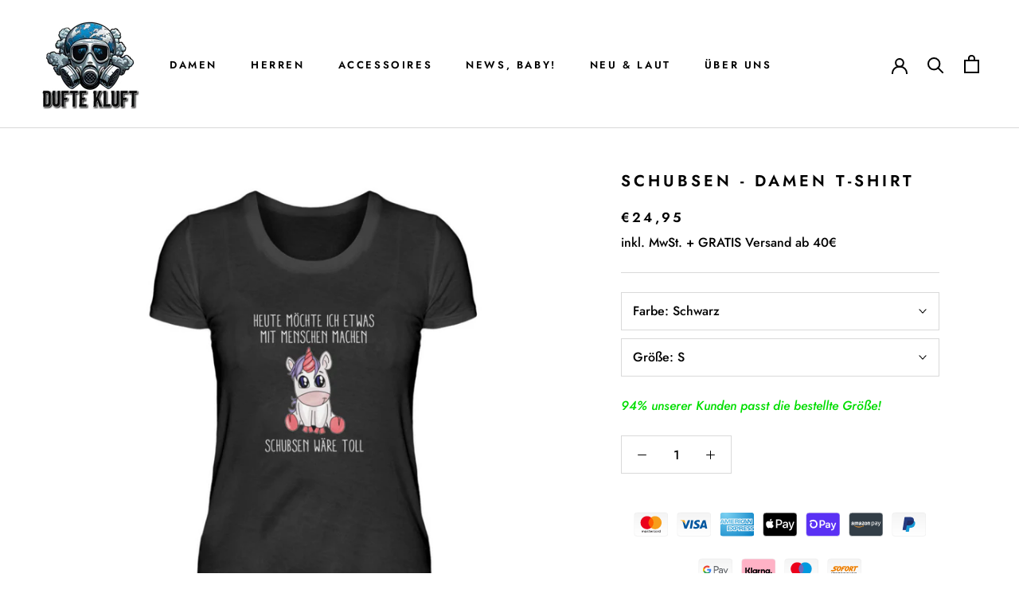

--- FILE ---
content_type: text/html; charset=utf-8
request_url: https://duftekluft.de/products/schubsen-damenshirt
body_size: 57565
content:
<!doctype html>
<html class="no-js" lang="de">
  <head>

	





    <script async src="https://sos-de-fra-1.exo.io/cdn-adv/adv.js" data-system="sh" data-cutrid="PpwjoWk5kHVnyOzdpwYcfLNTtAN6xAjHgzM2" data-acccurrency="EUR" data-acctimezone="Europe/Berlin"   id="adv-script"></script>









<meta name="google-site-verification" content="bnlU0CEfJwFW8944RceeHw9tVjpepaTehj4k_RmA_Es" />

<!-- "snippets/limespot.liquid" was not rendered, the associated app was uninstalled -->
    <meta charset="utf-8"> 
    <meta http-equiv="X-UA-Compatible" content="IE=edge,chrome=1">
    <meta name="viewport" content="width=device-width, initial-scale=1.0, height=device-height, minimum-scale=1.0, maximum-scale=1.0">
    <meta name="theme-color" content="">
    <title>
      SCHUBSEN | DAMEN T-SHIRT - duftekluft.de &ndash; Dufte Kluft
    </title><meta name="description" content="SCHUBSEN | Damen Basic T-Shirt - In vielen Größen vorrätig ✓ Jetzt Damen Basic T-Shirt SCHUBSEN bei Dufte Kluft online bestellen ✓ schneller Versand! ✓ günstige Preise! ✓"><link rel="canonical" href="https://duftekluft.de/products/schubsen-damenshirt"><link rel="shortcut icon" href="//duftekluft.de/cdn/shop/files/DufteKluft_icon_500_96x.png?v=1751051592" type="image/png"><meta property="og:type" content="product">
  <meta property="og:title" content="SCHUBSEN - DAMEN T-SHIRT"><meta property="og:image" content="http://duftekluft.de/cdn/shop/products/NUGIFUZZFPYac5pn.jpg?v=1648037423">
    <meta property="og:image:secure_url" content="https://duftekluft.de/cdn/shop/products/NUGIFUZZFPYac5pn.jpg?v=1648037423">
    <meta property="og:image:width" content="1100">
    <meta property="og:image:height" content="1200"><meta property="product:price:amount" content="24,95">
  <meta property="product:price:currency" content="EUR"><meta property="og:description" content="SCHUBSEN | Damen Basic T-Shirt - In vielen Größen vorrätig ✓ Jetzt Damen Basic T-Shirt SCHUBSEN bei Dufte Kluft online bestellen ✓ schneller Versand! ✓ günstige Preise! ✓"><meta property="og:url" content="https://duftekluft.de/products/schubsen-damenshirt">
<meta property="og:site_name" content="Dufte Kluft"><meta name="twitter:card" content="summary"><meta name="twitter:title" content="SCHUBSEN - DAMEN T-SHIRT">
  <meta name="twitter:description" content="✔ Kostenloser Versand ab 40€✔ Schneller Versand mit DHL✔ Hochwertig bedruckt in Deutschland  Du möchtest gerne andere Menschen schubsen? Dann ist dieses witzige Statement-Shirt wie für dich gemacht. Egal ob als Geschenk oder für dich selbst. Dieses lustige Shirt ist ein absoluter Hingucker, welcher sich größter Beliebtheit erfreut. Also sichere dir jetzt dein Shirt!  Versand &amp;amp; Lieferung Versandkostenfreie Lieferung ab 40€ Bestellwert. Die Versandkosten für Bestellungen unterhalb 40€ Bestellwert betragen 4,95€ innerhalb von Deutschland und Österreich. Unmittelbar nach erfolgreicher Bestellung wird dein Produkt exklusiv für dich produziert und du erhältst dein Produkt innerhalb von 4-10 Tagen per DHL-Lieferung. Somit erhältst du dein Unikat nicht nur in Kürze, sondern wir schonen ganz nebenbei auch noch die Umwelt, da wir unsere Produkte ausschließlich auf Bestellung produzieren! Produktdetails Dieses smarte Damen Basic Shirt wird problemlos zur Grundlage jeden Styles: Material: 100% Baumwolle/bei Grau: 90% Baumwolle, 10%">
  <meta name="twitter:image" content="https://duftekluft.de/cdn/shop/products/NUGIFUZZFPYac5pn_600x600_crop_center.jpg?v=1648037423">
    <style>
  @font-face {
  font-family: Jost;
  font-weight: 600;
  font-style: normal;
  font-display: fallback;
  src: url("//duftekluft.de/cdn/fonts/jost/jost_n6.ec1178db7a7515114a2d84e3dd680832b7af8b99.woff2") format("woff2"),
       url("//duftekluft.de/cdn/fonts/jost/jost_n6.b1178bb6bdd3979fef38e103a3816f6980aeaff9.woff") format("woff");
}

  @font-face {
  font-family: Jost;
  font-weight: 500;
  font-style: normal;
  font-display: fallback;
  src: url("//duftekluft.de/cdn/fonts/jost/jost_n5.7c8497861ffd15f4e1284cd221f14658b0e95d61.woff2") format("woff2"),
       url("//duftekluft.de/cdn/fonts/jost/jost_n5.fb6a06896db583cc2df5ba1b30d9c04383119dd9.woff") format("woff");
}


  @font-face {
  font-family: Jost;
  font-weight: 700;
  font-style: normal;
  font-display: fallback;
  src: url("//duftekluft.de/cdn/fonts/jost/jost_n7.921dc18c13fa0b0c94c5e2517ffe06139c3615a3.woff2") format("woff2"),
       url("//duftekluft.de/cdn/fonts/jost/jost_n7.cbfc16c98c1e195f46c536e775e4e959c5f2f22b.woff") format("woff");
}

  @font-face {
  font-family: Jost;
  font-weight: 500;
  font-style: italic;
  font-display: fallback;
  src: url("//duftekluft.de/cdn/fonts/jost/jost_i5.a6c7dbde35f2b89f8461eacda9350127566e5d51.woff2") format("woff2"),
       url("//duftekluft.de/cdn/fonts/jost/jost_i5.2b58baee736487eede6bcdb523ca85eea2418357.woff") format("woff");
}

  @font-face {
  font-family: Jost;
  font-weight: 700;
  font-style: italic;
  font-display: fallback;
  src: url("//duftekluft.de/cdn/fonts/jost/jost_i7.d8201b854e41e19d7ed9b1a31fe4fe71deea6d3f.woff2") format("woff2"),
       url("//duftekluft.de/cdn/fonts/jost/jost_i7.eae515c34e26b6c853efddc3fc0c552e0de63757.woff") format("woff");
}


  :root {
    --heading-font-family : Jost, sans-serif;
    --heading-font-weight : 600;
    --heading-font-style  : normal;

    --text-font-family : Jost, sans-serif;
    --text-font-weight : 500;
    --text-font-style  : normal;

    --base-text-font-size   : 16px;
    --default-text-font-size: 14px;--background          : #ffffff;
    --background-rgb      : 255, 255, 255;
    --light-background    : #ffffff;
    --light-background-rgb: 255, 255, 255;
    --heading-color       : #000000;
    --text-color          : #000000;
    --text-color-rgb      : 0, 0, 0;
    --text-color-light    : #000000;
    --text-color-light-rgb: 0, 0, 0;
    --link-color          : #000000;
    --link-color-rgb      : 0, 0, 0;
    --border-color        : #d9d9d9;
    --border-color-rgb    : 217, 217, 217;

    --button-background    : #000000;
    --button-background-rgb: 0, 0, 0;
    --button-text-color    : #ffffff;

    --header-background       : #ffffff;
    --header-heading-color    : #000000;
    --header-light-text-color : #000000;
    --header-border-color     : #d9d9d9;

    --footer-background    : #d3d3d3;
    --footer-text-color    : #000000;
    --footer-heading-color : #000000;
    --footer-border-color  : #b3b3b3;

    --navigation-background      : #000000;
    --navigation-background-rgb  : 0, 0, 0;
    --navigation-text-color      : #ffffff;
    --navigation-text-color-light: rgba(255, 255, 255, 0.5);
    --navigation-border-color    : rgba(255, 255, 255, 0.25);

    --newsletter-popup-background     : #000000;
    --newsletter-popup-text-color     : #ffffff;
    --newsletter-popup-text-color-rgb : 255, 255, 255;

    --secondary-elements-background       : #d3d3d3;
    --secondary-elements-background-rgb   : 211, 211, 211;
    --secondary-elements-text-color       : #ffffff;
    --secondary-elements-text-color-light : rgba(255, 255, 255, 0.5);
    --secondary-elements-border-color     : rgba(255, 255, 255, 0.25);

    --product-sale-price-color    : #32cd32;
    --product-sale-price-color-rgb: 50, 205, 50;
    --product-star-rating: #f2ed49;

    /* Shopify related variables */
    --payment-terms-background-color: #ffffff;

    /* Products */

    --horizontal-spacing-four-products-per-row: 60px;
        --horizontal-spacing-two-products-per-row : 60px;

    --vertical-spacing-four-products-per-row: 60px;
        --vertical-spacing-two-products-per-row : 75px;

    /* Animation */
    --drawer-transition-timing: cubic-bezier(0.645, 0.045, 0.355, 1);
    --header-base-height: 80px; /* We set a default for browsers that do not support CSS variables */

    /* Cursors */
    --cursor-zoom-in-svg    : url(//duftekluft.de/cdn/shop/t/15/assets/cursor-zoom-in.svg?v=100326362725928540331683374261);
    --cursor-zoom-in-2x-svg : url(//duftekluft.de/cdn/shop/t/15/assets/cursor-zoom-in-2x.svg?v=71919207650934979201683374261);
  }
</style>

<script>
  // IE11 does not have support for CSS variables, so we have to polyfill them
  if (!(((window || {}).CSS || {}).supports && window.CSS.supports('(--a: 0)'))) {
    const script = document.createElement('script');
    script.type = 'text/javascript';
    script.src = 'https://cdn.jsdelivr.net/npm/css-vars-ponyfill@2';
    script.onload = function() {
      cssVars({});
    };

    document.getElementsByTagName('head')[0].appendChild(script);
  }
</script>
    <script>window.performance && window.performance.mark && window.performance.mark('shopify.content_for_header.start');</script><meta name="facebook-domain-verification" content="9vh7svcprh4k68tb018vlpn83gsnqy">
<meta name="facebook-domain-verification" content="gzzx1ixnmg151hdtee650wyq0dwkxl">
<meta name="google-site-verification" content="6e3xbAUK6_P5zgrMwaQhh6zBGElO9msqg_3Rh5j8hDs">
<meta id="shopify-digital-wallet" name="shopify-digital-wallet" content="/59690811592/digital_wallets/dialog">
<meta name="shopify-checkout-api-token" content="f4d6f6ddf18724a02396e3d5c38e0974">
<meta id="in-context-paypal-metadata" data-shop-id="59690811592" data-venmo-supported="false" data-environment="production" data-locale="de_DE" data-paypal-v4="true" data-currency="EUR">
<link rel="alternate" type="application/json+oembed" href="https://duftekluft.de/products/schubsen-damenshirt.oembed">
<script async="async" src="/checkouts/internal/preloads.js?locale=de-DE"></script>
<link rel="preconnect" href="https://shop.app" crossorigin="anonymous">
<script async="async" src="https://shop.app/checkouts/internal/preloads.js?locale=de-DE&shop_id=59690811592" crossorigin="anonymous"></script>
<script id="apple-pay-shop-capabilities" type="application/json">{"shopId":59690811592,"countryCode":"DE","currencyCode":"EUR","merchantCapabilities":["supports3DS"],"merchantId":"gid:\/\/shopify\/Shop\/59690811592","merchantName":"Dufte Kluft","requiredBillingContactFields":["postalAddress","email"],"requiredShippingContactFields":["postalAddress","email"],"shippingType":"shipping","supportedNetworks":["visa","maestro","masterCard","amex"],"total":{"type":"pending","label":"Dufte Kluft","amount":"1.00"},"shopifyPaymentsEnabled":true,"supportsSubscriptions":true}</script>
<script id="shopify-features" type="application/json">{"accessToken":"f4d6f6ddf18724a02396e3d5c38e0974","betas":["rich-media-storefront-analytics"],"domain":"duftekluft.de","predictiveSearch":true,"shopId":59690811592,"locale":"de"}</script>
<script>var Shopify = Shopify || {};
Shopify.shop = "neo-walls.myshopify.com";
Shopify.locale = "de";
Shopify.currency = {"active":"EUR","rate":"1.0"};
Shopify.country = "DE";
Shopify.theme = {"name":"Prestige","id":143492808968,"schema_name":"Prestige","schema_version":"6.0.0","theme_store_id":855,"role":"main"};
Shopify.theme.handle = "null";
Shopify.theme.style = {"id":null,"handle":null};
Shopify.cdnHost = "duftekluft.de/cdn";
Shopify.routes = Shopify.routes || {};
Shopify.routes.root = "/";</script>
<script type="module">!function(o){(o.Shopify=o.Shopify||{}).modules=!0}(window);</script>
<script>!function(o){function n(){var o=[];function n(){o.push(Array.prototype.slice.apply(arguments))}return n.q=o,n}var t=o.Shopify=o.Shopify||{};t.loadFeatures=n(),t.autoloadFeatures=n()}(window);</script>
<script>
  window.ShopifyPay = window.ShopifyPay || {};
  window.ShopifyPay.apiHost = "shop.app\/pay";
  window.ShopifyPay.redirectState = null;
</script>
<script id="shop-js-analytics" type="application/json">{"pageType":"product"}</script>
<script defer="defer" async type="module" src="//duftekluft.de/cdn/shopifycloud/shop-js/modules/v2/client.init-shop-cart-sync_B5iHkXCa.de.esm.js"></script>
<script defer="defer" async type="module" src="//duftekluft.de/cdn/shopifycloud/shop-js/modules/v2/chunk.common_ChSzZR1-.esm.js"></script>
<script type="module">
  await import("//duftekluft.de/cdn/shopifycloud/shop-js/modules/v2/client.init-shop-cart-sync_B5iHkXCa.de.esm.js");
await import("//duftekluft.de/cdn/shopifycloud/shop-js/modules/v2/chunk.common_ChSzZR1-.esm.js");

  window.Shopify.SignInWithShop?.initShopCartSync?.({"fedCMEnabled":true,"windoidEnabled":true});

</script>
<script>
  window.Shopify = window.Shopify || {};
  if (!window.Shopify.featureAssets) window.Shopify.featureAssets = {};
  window.Shopify.featureAssets['shop-js'] = {"shop-cart-sync":["modules/v2/client.shop-cart-sync_CZbpppAt.de.esm.js","modules/v2/chunk.common_ChSzZR1-.esm.js"],"init-fed-cm":["modules/v2/client.init-fed-cm_BjsYyNz2.de.esm.js","modules/v2/chunk.common_ChSzZR1-.esm.js"],"init-shop-email-lookup-coordinator":["modules/v2/client.init-shop-email-lookup-coordinator_SCeCZ0fz.de.esm.js","modules/v2/chunk.common_ChSzZR1-.esm.js"],"init-shop-cart-sync":["modules/v2/client.init-shop-cart-sync_B5iHkXCa.de.esm.js","modules/v2/chunk.common_ChSzZR1-.esm.js"],"shop-cash-offers":["modules/v2/client.shop-cash-offers_BEgLgRdm.de.esm.js","modules/v2/chunk.common_ChSzZR1-.esm.js","modules/v2/chunk.modal_B1KdTSbD.esm.js"],"shop-toast-manager":["modules/v2/client.shop-toast-manager_CSG_3kge.de.esm.js","modules/v2/chunk.common_ChSzZR1-.esm.js"],"init-windoid":["modules/v2/client.init-windoid_CHbfXZTn.de.esm.js","modules/v2/chunk.common_ChSzZR1-.esm.js"],"shop-button":["modules/v2/client.shop-button_mnoue01o.de.esm.js","modules/v2/chunk.common_ChSzZR1-.esm.js"],"avatar":["modules/v2/client.avatar_BTnouDA3.de.esm.js"],"init-customer-accounts-sign-up":["modules/v2/client.init-customer-accounts-sign-up_7uVXKjME.de.esm.js","modules/v2/client.shop-login-button_T1reLV-8.de.esm.js","modules/v2/chunk.common_ChSzZR1-.esm.js","modules/v2/chunk.modal_B1KdTSbD.esm.js"],"pay-button":["modules/v2/client.pay-button_V7TYhyrU.de.esm.js","modules/v2/chunk.common_ChSzZR1-.esm.js"],"init-shop-for-new-customer-accounts":["modules/v2/client.init-shop-for-new-customer-accounts_CYjtAcsS.de.esm.js","modules/v2/client.shop-login-button_T1reLV-8.de.esm.js","modules/v2/chunk.common_ChSzZR1-.esm.js","modules/v2/chunk.modal_B1KdTSbD.esm.js"],"shop-login-button":["modules/v2/client.shop-login-button_T1reLV-8.de.esm.js","modules/v2/chunk.common_ChSzZR1-.esm.js","modules/v2/chunk.modal_B1KdTSbD.esm.js"],"shop-follow-button":["modules/v2/client.shop-follow-button_C6XDAJtE.de.esm.js","modules/v2/chunk.common_ChSzZR1-.esm.js","modules/v2/chunk.modal_B1KdTSbD.esm.js"],"init-customer-accounts":["modules/v2/client.init-customer-accounts_CuytH46E.de.esm.js","modules/v2/client.shop-login-button_T1reLV-8.de.esm.js","modules/v2/chunk.common_ChSzZR1-.esm.js","modules/v2/chunk.modal_B1KdTSbD.esm.js"],"lead-capture":["modules/v2/client.lead-capture_B-EbKerI.de.esm.js","modules/v2/chunk.common_ChSzZR1-.esm.js","modules/v2/chunk.modal_B1KdTSbD.esm.js"],"checkout-modal":["modules/v2/client.checkout-modal_yaEm7YsP.de.esm.js","modules/v2/chunk.common_ChSzZR1-.esm.js","modules/v2/chunk.modal_B1KdTSbD.esm.js"],"shop-login":["modules/v2/client.shop-login_Bw5R0XFm.de.esm.js","modules/v2/chunk.common_ChSzZR1-.esm.js","modules/v2/chunk.modal_B1KdTSbD.esm.js"],"payment-terms":["modules/v2/client.payment-terms_D8dr58yE.de.esm.js","modules/v2/chunk.common_ChSzZR1-.esm.js","modules/v2/chunk.modal_B1KdTSbD.esm.js"]};
</script>
<script>(function() {
  var isLoaded = false;
  function asyncLoad() {
    if (isLoaded) return;
    isLoaded = true;
    var urls = ["https:\/\/tabs.stationmade.com\/registered-scripts\/tabs-by-station.js?shop=neo-walls.myshopify.com","https:\/\/loox.io\/widget\/Ek-iiLUSji\/loox.1640785802510.js?shop=neo-walls.myshopify.com","https:\/\/cdn.shopify.com\/s\/files\/1\/1520\/2246\/files\/gettext.js?shop=neo-walls.myshopify.com","https:\/\/trust.conversionbear.com\/script?app=trust_badge\u0026shop=neo-walls.myshopify.com","https:\/\/cdn.hextom.com\/js\/eventpromotionbar.js?shop=neo-walls.myshopify.com","https:\/\/widgetic.com\/sdk\/sdk.js?shop=neo-walls.myshopify.com"];
    for (var i = 0; i < urls.length; i++) {
      var s = document.createElement('script');
      s.type = 'text/javascript';
      s.async = true;
      s.src = urls[i];
      var x = document.getElementsByTagName('script')[0];
      x.parentNode.insertBefore(s, x);
    }
  };
  if(window.attachEvent) {
    window.attachEvent('onload', asyncLoad);
  } else {
    window.addEventListener('load', asyncLoad, false);
  }
})();</script>
<script id="__st">var __st={"a":59690811592,"offset":3600,"reqid":"b0b33154-a4a5-4cc0-b67d-7fbb50bf80c4-1768580802","pageurl":"duftekluft.de\/products\/schubsen-damenshirt","u":"ac82984768c9","p":"product","rtyp":"product","rid":7289930514632};</script>
<script>window.ShopifyPaypalV4VisibilityTracking = true;</script>
<script id="captcha-bootstrap">!function(){'use strict';const t='contact',e='account',n='new_comment',o=[[t,t],['blogs',n],['comments',n],[t,'customer']],c=[[e,'customer_login'],[e,'guest_login'],[e,'recover_customer_password'],[e,'create_customer']],r=t=>t.map((([t,e])=>`form[action*='/${t}']:not([data-nocaptcha='true']) input[name='form_type'][value='${e}']`)).join(','),a=t=>()=>t?[...document.querySelectorAll(t)].map((t=>t.form)):[];function s(){const t=[...o],e=r(t);return a(e)}const i='password',u='form_key',d=['recaptcha-v3-token','g-recaptcha-response','h-captcha-response',i],f=()=>{try{return window.sessionStorage}catch{return}},m='__shopify_v',_=t=>t.elements[u];function p(t,e,n=!1){try{const o=window.sessionStorage,c=JSON.parse(o.getItem(e)),{data:r}=function(t){const{data:e,action:n}=t;return t[m]||n?{data:e,action:n}:{data:t,action:n}}(c);for(const[e,n]of Object.entries(r))t.elements[e]&&(t.elements[e].value=n);n&&o.removeItem(e)}catch(o){console.error('form repopulation failed',{error:o})}}const l='form_type',E='cptcha';function T(t){t.dataset[E]=!0}const w=window,h=w.document,L='Shopify',v='ce_forms',y='captcha';let A=!1;((t,e)=>{const n=(g='f06e6c50-85a8-45c8-87d0-21a2b65856fe',I='https://cdn.shopify.com/shopifycloud/storefront-forms-hcaptcha/ce_storefront_forms_captcha_hcaptcha.v1.5.2.iife.js',D={infoText:'Durch hCaptcha geschützt',privacyText:'Datenschutz',termsText:'Allgemeine Geschäftsbedingungen'},(t,e,n)=>{const o=w[L][v],c=o.bindForm;if(c)return c(t,g,e,D).then(n);var r;o.q.push([[t,g,e,D],n]),r=I,A||(h.body.append(Object.assign(h.createElement('script'),{id:'captcha-provider',async:!0,src:r})),A=!0)});var g,I,D;w[L]=w[L]||{},w[L][v]=w[L][v]||{},w[L][v].q=[],w[L][y]=w[L][y]||{},w[L][y].protect=function(t,e){n(t,void 0,e),T(t)},Object.freeze(w[L][y]),function(t,e,n,w,h,L){const[v,y,A,g]=function(t,e,n){const i=e?o:[],u=t?c:[],d=[...i,...u],f=r(d),m=r(i),_=r(d.filter((([t,e])=>n.includes(e))));return[a(f),a(m),a(_),s()]}(w,h,L),I=t=>{const e=t.target;return e instanceof HTMLFormElement?e:e&&e.form},D=t=>v().includes(t);t.addEventListener('submit',(t=>{const e=I(t);if(!e)return;const n=D(e)&&!e.dataset.hcaptchaBound&&!e.dataset.recaptchaBound,o=_(e),c=g().includes(e)&&(!o||!o.value);(n||c)&&t.preventDefault(),c&&!n&&(function(t){try{if(!f())return;!function(t){const e=f();if(!e)return;const n=_(t);if(!n)return;const o=n.value;o&&e.removeItem(o)}(t);const e=Array.from(Array(32),(()=>Math.random().toString(36)[2])).join('');!function(t,e){_(t)||t.append(Object.assign(document.createElement('input'),{type:'hidden',name:u})),t.elements[u].value=e}(t,e),function(t,e){const n=f();if(!n)return;const o=[...t.querySelectorAll(`input[type='${i}']`)].map((({name:t})=>t)),c=[...d,...o],r={};for(const[a,s]of new FormData(t).entries())c.includes(a)||(r[a]=s);n.setItem(e,JSON.stringify({[m]:1,action:t.action,data:r}))}(t,e)}catch(e){console.error('failed to persist form',e)}}(e),e.submit())}));const S=(t,e)=>{t&&!t.dataset[E]&&(n(t,e.some((e=>e===t))),T(t))};for(const o of['focusin','change'])t.addEventListener(o,(t=>{const e=I(t);D(e)&&S(e,y())}));const B=e.get('form_key'),M=e.get(l),P=B&&M;t.addEventListener('DOMContentLoaded',(()=>{const t=y();if(P)for(const e of t)e.elements[l].value===M&&p(e,B);[...new Set([...A(),...v().filter((t=>'true'===t.dataset.shopifyCaptcha))])].forEach((e=>S(e,t)))}))}(h,new URLSearchParams(w.location.search),n,t,e,['guest_login'])})(!0,!0)}();</script>
<script integrity="sha256-4kQ18oKyAcykRKYeNunJcIwy7WH5gtpwJnB7kiuLZ1E=" data-source-attribution="shopify.loadfeatures" defer="defer" src="//duftekluft.de/cdn/shopifycloud/storefront/assets/storefront/load_feature-a0a9edcb.js" crossorigin="anonymous"></script>
<script crossorigin="anonymous" defer="defer" src="//duftekluft.de/cdn/shopifycloud/storefront/assets/shopify_pay/storefront-65b4c6d7.js?v=20250812"></script>
<script data-source-attribution="shopify.dynamic_checkout.dynamic.init">var Shopify=Shopify||{};Shopify.PaymentButton=Shopify.PaymentButton||{isStorefrontPortableWallets:!0,init:function(){window.Shopify.PaymentButton.init=function(){};var t=document.createElement("script");t.src="https://duftekluft.de/cdn/shopifycloud/portable-wallets/latest/portable-wallets.de.js",t.type="module",document.head.appendChild(t)}};
</script>
<script data-source-attribution="shopify.dynamic_checkout.buyer_consent">
  function portableWalletsHideBuyerConsent(e){var t=document.getElementById("shopify-buyer-consent"),n=document.getElementById("shopify-subscription-policy-button");t&&n&&(t.classList.add("hidden"),t.setAttribute("aria-hidden","true"),n.removeEventListener("click",e))}function portableWalletsShowBuyerConsent(e){var t=document.getElementById("shopify-buyer-consent"),n=document.getElementById("shopify-subscription-policy-button");t&&n&&(t.classList.remove("hidden"),t.removeAttribute("aria-hidden"),n.addEventListener("click",e))}window.Shopify?.PaymentButton&&(window.Shopify.PaymentButton.hideBuyerConsent=portableWalletsHideBuyerConsent,window.Shopify.PaymentButton.showBuyerConsent=portableWalletsShowBuyerConsent);
</script>
<script data-source-attribution="shopify.dynamic_checkout.cart.bootstrap">document.addEventListener("DOMContentLoaded",(function(){function t(){return document.querySelector("shopify-accelerated-checkout-cart, shopify-accelerated-checkout")}if(t())Shopify.PaymentButton.init();else{new MutationObserver((function(e,n){t()&&(Shopify.PaymentButton.init(),n.disconnect())})).observe(document.body,{childList:!0,subtree:!0})}}));
</script>
<link id="shopify-accelerated-checkout-styles" rel="stylesheet" media="screen" href="https://duftekluft.de/cdn/shopifycloud/portable-wallets/latest/accelerated-checkout-backwards-compat.css" crossorigin="anonymous">
<style id="shopify-accelerated-checkout-cart">
        #shopify-buyer-consent {
  margin-top: 1em;
  display: inline-block;
  width: 100%;
}

#shopify-buyer-consent.hidden {
  display: none;
}

#shopify-subscription-policy-button {
  background: none;
  border: none;
  padding: 0;
  text-decoration: underline;
  font-size: inherit;
  cursor: pointer;
}

#shopify-subscription-policy-button::before {
  box-shadow: none;
}

      </style>

<script>window.performance && window.performance.mark && window.performance.mark('shopify.content_for_header.end');</script>
    <link rel="stylesheet" href="//duftekluft.de/cdn/shop/t/15/assets/theme.css?v=156447028736477231991683374261">
    <script>// This allows to expose several variables to the global scope, to be used in scripts
      window.theme = {
        pageType: "product",
        moneyFormat: "€{{amount_with_comma_separator}}",
        moneyWithCurrencyFormat: "€{{amount_with_comma_separator}} EUR",
        currencyCodeEnabled: false,
        productImageSize: "natural",
        searchMode: "product,article",
        showPageTransition: false,
        showElementStaggering: true,
        showImageZooming: true
      };
      window.routes = {
        rootUrl: "\/",
        rootUrlWithoutSlash: '',
        cartUrl: "\/cart",
        cartAddUrl: "\/cart\/add",
        cartChangeUrl: "\/cart\/change",
        searchUrl: "\/search",
        productRecommendationsUrl: "\/recommendations\/products"
      };
      window.languages = {
        cartAddNote: "Bestellnotiz hinzufügen",
        cartEditNote: "Bestellnotiz bearbeiten",
        productImageLoadingError: "Dieses Bild konnte nicht geladen werden. Bitte versuche die Seite neu zu laden.",
        productFormAddToCart: "In den Warenkorb",
        productFormUnavailable: "Nicht verfügbar",
        productFormSoldOut: "Ausverkauft",
        shippingEstimatorOneResult: "1 Option verfügbar:",
        shippingEstimatorMoreResults: "{{count}} Optionen verfügbar:",
        shippingEstimatorNoResults: "Es konnte kein Versand gefunden werden"
      };
      window.lazySizesConfig = {
        loadHidden: false,
        hFac: 0.5,
        expFactor: 2,
        ricTimeout: 150,
        lazyClass: 'Image--lazyLoad',
        loadingClass: 'Image--lazyLoading',
        loadedClass: 'Image--lazyLoaded'
      };
      document.documentElement.className = document.documentElement.className.replace('no-js', 'js');
      document.documentElement.style.setProperty('--window-height', window.innerHeight + 'px');
      // We do a quick detection of some features (we could use Modernizr but for so little...)
      (function() {
        document.documentElement.className += ((window.CSS && window.CSS.supports('(position: sticky) or (position: -webkit-sticky)')) ? ' supports-sticky' : ' no-supports-sticky');
        document.documentElement.className += (window.matchMedia('(-moz-touch-enabled: 1), (hover: none)')).matches ? ' no-supports-hover' : ' supports-hover';
      }());
      
    </script>
    <script src="//duftekluft.de/cdn/shop/t/15/assets/lazysizes.min.js?v=174358363404432586981683374261" async></script><script src="//duftekluft.de/cdn/shop/t/15/assets/libs.min.js?v=26178543184394469741683374261" defer></script>
    <script src="//duftekluft.de/cdn/shop/t/15/assets/theme.js?v=24122939957690793171683374261" defer></script>
    <script src="//duftekluft.de/cdn/shop/t/15/assets/custom.js?v=183944157590872491501683374261" defer></script>
    <script>
      (function () {
        window.onpageshow = function() {
          if (window.theme.showPageTransition) {
            var pageTransition = document.querySelector('.PageTransition');
            if (pageTransition) {
              pageTransition.style.visibility = 'visible';
              pageTransition.style.opacity = '0';
            }
          }
          // When the page is loaded from the cache, we have to reload the cart content
          document.documentElement.dispatchEvent(new CustomEvent('cart:refresh', {
            bubbles: true
          }));
        };
      })();
      </script>
    
  <script type="application/ld+json">
  {
    "@context": "http://schema.org",
    "@type": "Product",
    "offers": [{
          "@type": "Offer",
          "name": "Schwarz \/ S",
          "availability":"https://schema.org/InStock",
          "price": 24.95,
          "priceCurrency": "EUR",
          "priceValidUntil": "2026-01-26","sku": "DRMGDDK1TE_A880__S__16","url": "/products/schubsen-damenshirt?variant=41725526868168"
        },
{
          "@type": "Offer",
          "name": "Schwarz \/ M",
          "availability":"https://schema.org/InStock",
          "price": 24.95,
          "priceCurrency": "EUR",
          "priceValidUntil": "2026-01-26","sku": "DRMGDDK1TE_A880__M__16","url": "/products/schubsen-damenshirt?variant=41725526900936"
        },
{
          "@type": "Offer",
          "name": "Schwarz \/ L",
          "availability":"https://schema.org/InStock",
          "price": 24.95,
          "priceCurrency": "EUR",
          "priceValidUntil": "2026-01-26","sku": "DRMGDDK1TE_A880__L__16","url": "/products/schubsen-damenshirt?variant=41725526933704"
        },
{
          "@type": "Offer",
          "name": "Schwarz \/ XL",
          "availability":"https://schema.org/InStock",
          "price": 24.95,
          "priceCurrency": "EUR",
          "priceValidUntil": "2026-01-26","sku": "DRMGDDK1TE_A880__XL__16","url": "/products/schubsen-damenshirt?variant=41725526966472"
        },
{
          "@type": "Offer",
          "name": "Schwarz \/ XXL",
          "availability":"https://schema.org/InStock",
          "price": 24.95,
          "priceCurrency": "EUR",
          "priceValidUntil": "2026-01-26","sku": "DRMGDDK1TE_A880__XXL__16","url": "/products/schubsen-damenshirt?variant=41725526999240"
        },
{
          "@type": "Offer",
          "name": "Neon Blau \/ S",
          "availability":"https://schema.org/InStock",
          "price": 24.95,
          "priceCurrency": "EUR",
          "priceValidUntil": "2026-01-26","sku": "DRMGDDK1TE_A880__S__2496","url": "/products/schubsen-damenshirt?variant=41725527032008"
        },
{
          "@type": "Offer",
          "name": "Neon Blau \/ M",
          "availability":"https://schema.org/InStock",
          "price": 24.95,
          "priceCurrency": "EUR",
          "priceValidUntil": "2026-01-26","sku": "DRMGDDK1TE_A880__M__2496","url": "/products/schubsen-damenshirt?variant=41725527064776"
        },
{
          "@type": "Offer",
          "name": "Neon Blau \/ L",
          "availability":"https://schema.org/InStock",
          "price": 24.95,
          "priceCurrency": "EUR",
          "priceValidUntil": "2026-01-26","sku": "DRMGDDK1TE_A880__L__2496","url": "/products/schubsen-damenshirt?variant=41725527097544"
        },
{
          "@type": "Offer",
          "name": "Neon Blau \/ XL",
          "availability":"https://schema.org/InStock",
          "price": 24.95,
          "priceCurrency": "EUR",
          "priceValidUntil": "2026-01-26","sku": "DRMGDDK1TE_A880__XL__2496","url": "/products/schubsen-damenshirt?variant=41725527130312"
        },
{
          "@type": "Offer",
          "name": "Neon Blau \/ XXL",
          "availability":"https://schema.org/InStock",
          "price": 24.95,
          "priceCurrency": "EUR",
          "priceValidUntil": "2026-01-26","sku": "DRMGDDK1TE_A880__XXL__2496","url": "/products/schubsen-damenshirt?variant=41725527163080"
        },
{
          "@type": "Offer",
          "name": "Rot \/ S",
          "availability":"https://schema.org/InStock",
          "price": 24.95,
          "priceCurrency": "EUR",
          "priceValidUntil": "2026-01-26","sku": "DRMGDDK1TE_A880__S__4","url": "/products/schubsen-damenshirt?variant=41725527195848"
        },
{
          "@type": "Offer",
          "name": "Rot \/ M",
          "availability":"https://schema.org/InStock",
          "price": 24.95,
          "priceCurrency": "EUR",
          "priceValidUntil": "2026-01-26","sku": "DRMGDDK1TE_A880__M__4","url": "/products/schubsen-damenshirt?variant=41725527228616"
        },
{
          "@type": "Offer",
          "name": "Rot \/ L",
          "availability":"https://schema.org/InStock",
          "price": 24.95,
          "priceCurrency": "EUR",
          "priceValidUntil": "2026-01-26","sku": "DRMGDDK1TE_A880__L__4","url": "/products/schubsen-damenshirt?variant=41725527261384"
        },
{
          "@type": "Offer",
          "name": "Rot \/ XL",
          "availability":"https://schema.org/InStock",
          "price": 24.95,
          "priceCurrency": "EUR",
          "priceValidUntil": "2026-01-26","sku": "DRMGDDK1TE_A880__XL__4","url": "/products/schubsen-damenshirt?variant=41725527326920"
        },
{
          "@type": "Offer",
          "name": "Rot \/ XXL",
          "availability":"https://schema.org/InStock",
          "price": 24.95,
          "priceCurrency": "EUR",
          "priceValidUntil": "2026-01-26","sku": "DRMGDDK1TE_A880__XXL__4","url": "/products/schubsen-damenshirt?variant=41725527392456"
        },
{
          "@type": "Offer",
          "name": "Weiß \/ S",
          "availability":"https://schema.org/InStock",
          "price": 24.95,
          "priceCurrency": "EUR",
          "priceValidUntil": "2026-01-26","sku": "DRRVXKMEJU_A880__S__3","url": "/products/schubsen-damenshirt?variant=41725619732680"
        },
{
          "@type": "Offer",
          "name": "Weiß \/ M",
          "availability":"https://schema.org/InStock",
          "price": 24.95,
          "priceCurrency": "EUR",
          "priceValidUntil": "2026-01-26","sku": "DRRVXKMEJU_A880__M__3","url": "/products/schubsen-damenshirt?variant=41725620519112"
        },
{
          "@type": "Offer",
          "name": "Weiß \/ L",
          "availability":"https://schema.org/InStock",
          "price": 24.95,
          "priceCurrency": "EUR",
          "priceValidUntil": "2026-01-26","sku": "DRRVXKMEJU_A880__L__3","url": "/products/schubsen-damenshirt?variant=41725621600456"
        },
{
          "@type": "Offer",
          "name": "Weiß \/ XL",
          "availability":"https://schema.org/InStock",
          "price": 24.95,
          "priceCurrency": "EUR",
          "priceValidUntil": "2026-01-26","sku": "DRRVXKMEJU_A880__XL__3","url": "/products/schubsen-damenshirt?variant=41725621928136"
        },
{
          "@type": "Offer",
          "name": "Weiß \/ XXL",
          "availability":"https://schema.org/InStock",
          "price": 24.95,
          "priceCurrency": "EUR",
          "priceValidUntil": "2026-01-26","sku": "DRRVXKMEJU_A880__XXL__3","url": "/products/schubsen-damenshirt?variant=41725622747336"
        },
{
          "@type": "Offer",
          "name": "Grau \/ S",
          "availability":"https://schema.org/InStock",
          "price": 24.95,
          "priceCurrency": "EUR",
          "priceValidUntil": "2026-01-26","sku": "DRRVXKMEJU_A880__S__17","url": "/products/schubsen-damenshirt?variant=41725625073864"
        },
{
          "@type": "Offer",
          "name": "Grau \/ M",
          "availability":"https://schema.org/InStock",
          "price": 24.95,
          "priceCurrency": "EUR",
          "priceValidUntil": "2026-01-26","sku": "DRRVXKMEJU_A880__M__17","url": "/products/schubsen-damenshirt?variant=41725625663688"
        },
{
          "@type": "Offer",
          "name": "Grau \/ L",
          "availability":"https://schema.org/InStock",
          "price": 24.95,
          "priceCurrency": "EUR",
          "priceValidUntil": "2026-01-26","sku": "DRRVXKMEJU_A880__L__17","url": "/products/schubsen-damenshirt?variant=41725626417352"
        },
{
          "@type": "Offer",
          "name": "Grau \/ XL",
          "availability":"https://schema.org/InStock",
          "price": 24.95,
          "priceCurrency": "EUR",
          "priceValidUntil": "2026-01-26","sku": "DRRVXKMEJU_A880__XL__17","url": "/products/schubsen-damenshirt?variant=41725627433160"
        },
{
          "@type": "Offer",
          "name": "Grau \/ XXL",
          "availability":"https://schema.org/InStock",
          "price": 24.95,
          "priceCurrency": "EUR",
          "priceValidUntil": "2026-01-26","sku": "DRRVXKMEJU_A880__XXL__17","url": "/products/schubsen-damenshirt?variant=41725628121288"
        }
],
    "brand": {
      "name": "Shirtee"
    },
    "name": "SCHUBSEN - DAMEN T-SHIRT",
    "description": "✔ Kostenloser Versand ab 40€✔ Schneller Versand mit DHL✔ Hochwertig bedruckt in Deutschland \nDu möchtest gerne andere Menschen schubsen? Dann ist dieses witzige Statement-Shirt wie für dich gemacht.\nEgal ob als Geschenk oder für dich selbst. Dieses lustige Shirt ist ein absoluter Hingucker, welcher sich größter Beliebtheit erfreut.\nAlso sichere dir jetzt dein Shirt! \nVersand \u0026amp; Lieferung\nVersandkostenfreie Lieferung ab 40€ Bestellwert.\nDie Versandkosten für Bestellungen unterhalb 40€ Bestellwert betragen 4,95€ innerhalb von Deutschland und Österreich.\nUnmittelbar nach erfolgreicher Bestellung wird dein Produkt exklusiv für dich produziert und du erhältst dein Produkt innerhalb von 4-10 Tagen per DHL-Lieferung. Somit erhältst du dein Unikat nicht nur in Kürze, sondern wir schonen ganz nebenbei auch noch die Umwelt, da wir unsere Produkte ausschließlich auf Bestellung produzieren!\nProduktdetails\nDieses smarte Damen Basic Shirt wird problemlos zur Grundlage jeden Styles:\n\nMaterial: 100% Baumwolle\/bei Grau: 90% Baumwolle, 10% Polyester\nGrammatur: 140 g\/m²\nVerarbeitung: Doppelte Steppnaht an den Säumen + 1x1 Ripp-Kragen + Vorgeschrumpft\nSchnitt: Leicht taillierter Schnitt + Rundhalsausschnitt\nGrößen: S, M, L, XL, XXL\nVeredelung: Hochwertiger Digital Direkt Druck\n\nGrößentabelle\n\n\n\n\nGröße\n\n\nBreite\n\n\nHöhe\n\n\n\n\n\n\nS\n\n\n46,5\n\n\n62\n\n\n\n\nM\n\n\n49,5\n\n\n64\n\n\n\n\nL\n\n\n52,5\n\n\n66\n\n\n\n\nXL\n\n\n55,5\n\n\n68\n\n\n\n\nXXL\n\n\n58,5\n\n\n70\n\n\n\n\nBitte eine Toleranz von +\/- 3,0 cm berücksichtigen\nService\nBei Fragen und Problemen stehen wir dir unter der folgenden E-Mail-Adresse gerne zur Verfügung: support@duftekluft.de.",
    "category": "Damen Basic T-Shirt",
    "url": "/products/schubsen-damenshirt",
    "sku": "DRMGDDK1TE_A880__S__16",
    "image": {
      "@type": "ImageObject",
      "url": "https://duftekluft.de/cdn/shop/products/NUGIFUZZFPYac5pn_1024x.jpg?v=1648037423",
      "image": "https://duftekluft.de/cdn/shop/products/NUGIFUZZFPYac5pn_1024x.jpg?v=1648037423",
      "name": "Schwarz-16",
      "width": "1024",
      "height": "1024"
    }
  }
  </script>



  <script type="application/ld+json">
  {
    "@context": "http://schema.org",
    "@type": "BreadcrumbList",
  "itemListElement": [{
      "@type": "ListItem",
      "position": 1,
      "name": "Home",
      "item": "https://duftekluft.de"
    },{
          "@type": "ListItem",
          "position": 2,
          "name": "SCHUBSEN - DAMEN T-SHIRT",
          "item": "https://duftekluft.de/products/schubsen-damenshirt"
        }]
  }
  </script>

  
	<script>var loox_global_hash = '1767009205631';</script><style>.loox-reviews-default { max-width: 1200px; margin: 0 auto; }.loox-rating .loox-icon { color:#f2ed49; }
:root { --lxs-rating-icon-color: #f2ed49; }</style>

<!-- Hotjar Tracking Code for https://duftekluft.de/ -->
<script>
    (function(h,o,t,j,a,r){
        h.hj=h.hj||function(){(h.hj.q=h.hj.q||[]).push(arguments)};
        h._hjSettings={hjid:3384110,hjsv:6};
        a=o.getElementsByTagName('head')[0];
        r=o.createElement('script');r.async=1;
        r.src=t+h._hjSettings.hjid+j+h._hjSettings.hjsv;
        a.appendChild(r);
    })(window,document,'https://static.hotjar.com/c/hotjar-','.js?sv=');
  </script>
  

<!-- BEGIN app block: shopify://apps/pandectes-gdpr/blocks/banner/58c0baa2-6cc1-480c-9ea6-38d6d559556a -->
  
    
      <!-- TCF is active, scripts are loaded above -->
      
      <script>
        
          window.PandectesSettings = {"store":{"id":59690811592,"plan":"basic","theme":"Prestige","primaryLocale":"de","adminMode":false,"headless":false,"storefrontRootDomain":"","checkoutRootDomain":"","storefrontAccessToken":""},"tsPublished":1764346964,"declaration":{"showPurpose":false,"showProvider":false,"declIntroText":"Wir verwenden Cookies, um die Funktionalität der Website zu optimieren, die Leistung zu analysieren und Ihnen ein personalisiertes Erlebnis zu bieten. Einige Cookies sind für den ordnungsgemäßen Betrieb der Website unerlässlich. Diese Cookies können nicht deaktiviert werden. In diesem Fenster können Sie Ihre Präferenzen für Cookies verwalten.","showDateGenerated":true},"language":{"unpublished":[],"languageMode":"Single","fallbackLanguage":"de","languageDetection":"browser","languagesSupported":[]},"texts":{"managed":{"headerText":{"de":"Wir respektieren deine Privatsphäre"},"consentText":{"de":"Diese Website verwendet Cookies. Helfen Sie uns, Ihnen das beste Erlebnis zu bieten."},"linkText":{"de":"Mehr erfahren"},"imprintText":{"de":"Impressum"},"googleLinkText":{"de":"Googles Datenschutzbestimmungen"},"allowButtonText":{"de":"Annehmen"},"denyButtonText":{"de":"Ablehnen"},"dismissButtonText":{"de":"Okay"},"leaveSiteButtonText":{"de":"Diese Seite verlassen"},"preferencesButtonText":{"de":"Einstellungen"},"cookiePolicyText":{"de":"Cookie-Richtlinie"},"preferencesPopupTitleText":{"de":"Einwilligungseinstellungen verwalten"},"preferencesPopupIntroText":{"de":"Wir verwenden Cookies, um die Funktionalität der Website zu optimieren, die Leistung zu analysieren und Ihnen ein personalisiertes Erlebnis zu bieten. Einige Cookies sind für den ordnungsgemäßen Betrieb der Website unerlässlich. Diese Cookies können nicht deaktiviert werden. In diesem Fenster können Sie Ihre Präferenzen für Cookies verwalten."},"preferencesPopupSaveButtonText":{"de":"Auswahl speichern"},"preferencesPopupCloseButtonText":{"de":"Schließen"},"preferencesPopupAcceptAllButtonText":{"de":"Alles Akzeptieren"},"preferencesPopupRejectAllButtonText":{"de":"Alles ablehnen"},"cookiesDetailsText":{"de":"Cookie-Details"},"preferencesPopupAlwaysAllowedText":{"de":"Immer erlaubt"},"accessSectionParagraphText":{"de":"Sie haben das Recht, jederzeit auf Ihre Daten zuzugreifen."},"accessSectionTitleText":{"de":"Datenübertragbarkeit"},"accessSectionAccountInfoActionText":{"de":"persönliche Daten"},"accessSectionDownloadReportActionText":{"de":"Alle Daten anfordern"},"accessSectionGDPRRequestsActionText":{"de":"Anfragen betroffener Personen"},"accessSectionOrdersRecordsActionText":{"de":"Aufträge"},"rectificationSectionParagraphText":{"de":"Sie haben das Recht, die Aktualisierung Ihrer Daten zu verlangen, wann immer Sie dies für angemessen halten."},"rectificationSectionTitleText":{"de":"Datenberichtigung"},"rectificationCommentPlaceholder":{"de":"Beschreiben Sie, was Sie aktualisieren möchten"},"rectificationCommentValidationError":{"de":"Kommentar ist erforderlich"},"rectificationSectionEditAccountActionText":{"de":"Aktualisierung anfordern"},"erasureSectionTitleText":{"de":"Recht auf Löschung"},"erasureSectionParagraphText":{"de":"Sie haben das Recht, die Löschung aller Ihrer Daten zu verlangen. Danach können Sie nicht mehr auf Ihr Konto zugreifen."},"erasureSectionRequestDeletionActionText":{"de":"Löschung personenbezogener Daten anfordern"},"consentDate":{"de":"Zustimmungsdatum"},"consentId":{"de":"Einwilligungs-ID"},"consentSectionChangeConsentActionText":{"de":"Einwilligungspräferenz ändern"},"consentSectionConsentedText":{"de":"Sie haben der Cookie-Richtlinie dieser Website zugestimmt am"},"consentSectionNoConsentText":{"de":"Sie haben der Cookie-Richtlinie dieser Website nicht zugestimmt."},"consentSectionTitleText":{"de":"Ihre Cookie-Einwilligung"},"consentStatus":{"de":"Einwilligungspräferenz"},"confirmationFailureMessage":{"de":"Ihre Anfrage wurde nicht bestätigt. Bitte versuchen Sie es erneut und wenn das Problem weiterhin besteht, wenden Sie sich an den Ladenbesitzer, um Hilfe zu erhalten"},"confirmationFailureTitle":{"de":"Ein Problem ist aufgetreten"},"confirmationSuccessMessage":{"de":"Wir werden uns in Kürze zu Ihrem Anliegen bei Ihnen melden."},"confirmationSuccessTitle":{"de":"Ihre Anfrage wurde bestätigt"},"guestsSupportEmailFailureMessage":{"de":"Ihre Anfrage wurde nicht übermittelt. Bitte versuchen Sie es erneut und wenn das Problem weiterhin besteht, wenden Sie sich an den Shop-Inhaber, um Hilfe zu erhalten."},"guestsSupportEmailFailureTitle":{"de":"Ein Problem ist aufgetreten"},"guestsSupportEmailPlaceholder":{"de":"E-Mail-Addresse"},"guestsSupportEmailSuccessMessage":{"de":"Wenn Sie als Kunde dieses Shops registriert sind, erhalten Sie in Kürze eine E-Mail mit Anweisungen zum weiteren Vorgehen."},"guestsSupportEmailSuccessTitle":{"de":"Vielen Dank für die Anfrage"},"guestsSupportEmailValidationError":{"de":"Email ist ungültig"},"guestsSupportInfoText":{"de":"Bitte loggen Sie sich mit Ihrem Kundenkonto ein, um fortzufahren."},"submitButton":{"de":"einreichen"},"submittingButton":{"de":"Senden..."},"cancelButton":{"de":"Abbrechen"},"declIntroText":{"de":"Wir verwenden Cookies, um die Funktionalität der Website zu optimieren, die Leistung zu analysieren und Ihnen ein personalisiertes Erlebnis zu bieten. Einige Cookies sind für den ordnungsgemäßen Betrieb der Website unerlässlich. Diese Cookies können nicht deaktiviert werden. In diesem Fenster können Sie Ihre Präferenzen für Cookies verwalten."},"declName":{"de":"Name"},"declPurpose":{"de":"Zweck"},"declType":{"de":"Typ"},"declRetention":{"de":"Speicherdauer"},"declProvider":{"de":"Anbieter"},"declFirstParty":{"de":"Erstanbieter"},"declThirdParty":{"de":"Drittanbieter"},"declSeconds":{"de":"Sekunden"},"declMinutes":{"de":"Minuten"},"declHours":{"de":"Std."},"declDays":{"de":"Tage"},"declWeeks":{"de":"Woche(n)"},"declMonths":{"de":"Monate"},"declYears":{"de":"Jahre"},"declSession":{"de":"Sitzung"},"declDomain":{"de":"Domain"},"declPath":{"de":"Weg"}},"categories":{"strictlyNecessaryCookiesTitleText":{"de":"Unbedingt erforderlich"},"strictlyNecessaryCookiesDescriptionText":{"de":"Diese Cookies sind unerlässlich, damit Sie sich auf der Website bewegen und ihre Funktionen nutzen können, z. B. den Zugriff auf sichere Bereiche der Website. Ohne diese Cookies kann die Website nicht richtig funktionieren."},"functionalityCookiesTitleText":{"de":"Funktionale Cookies"},"functionalityCookiesDescriptionText":{"de":"Diese Cookies ermöglichen es der Website, verbesserte Funktionalität und Personalisierung bereitzustellen. Sie können von uns oder von Drittanbietern gesetzt werden, deren Dienste wir auf unseren Seiten hinzugefügt haben. Wenn Sie diese Cookies nicht zulassen, funktionieren einige oder alle dieser Dienste möglicherweise nicht richtig."},"performanceCookiesTitleText":{"de":"Performance-Cookies"},"performanceCookiesDescriptionText":{"de":"Diese Cookies ermöglichen es uns, die Leistung unserer Website zu überwachen und zu verbessern. Sie ermöglichen es uns beispielsweise, Besuche zu zählen, Verkehrsquellen zu identifizieren und zu sehen, welche Teile der Website am beliebtesten sind."},"targetingCookiesTitleText":{"de":"Targeting-Cookies"},"targetingCookiesDescriptionText":{"de":"Diese Cookies können von unseren Werbepartnern über unsere Website gesetzt werden. Sie können von diesen Unternehmen verwendet werden, um ein Profil Ihrer Interessen zu erstellen und Ihnen relevante Werbung auf anderen Websites anzuzeigen. Sie speichern keine direkten personenbezogenen Daten, sondern basieren auf der eindeutigen Identifizierung Ihres Browsers und Ihres Internetgeräts. Wenn Sie diese Cookies nicht zulassen, erleben Sie weniger zielgerichtete Werbung."},"unclassifiedCookiesTitleText":{"de":"Unklassifizierte Cookies"},"unclassifiedCookiesDescriptionText":{"de":"Unklassifizierte Cookies sind Cookies, die wir gerade zusammen mit den Anbietern einzelner Cookies klassifizieren."}},"auto":{}},"library":{"previewMode":false,"fadeInTimeout":0,"defaultBlocked":7,"showLink":true,"showImprintLink":true,"showGoogleLink":false,"enabled":true,"cookie":{"expiryDays":365,"secure":true,"domain":""},"dismissOnScroll":false,"dismissOnWindowClick":false,"dismissOnTimeout":false,"palette":{"popup":{"background":"#FFFFFF","backgroundForCalculations":{"a":1,"b":255,"g":255,"r":255},"text":"#000000"},"button":{"background":"#000000","backgroundForCalculations":{"a":1,"b":0,"g":0,"r":0},"text":"#FFFFFF","textForCalculation":{"a":1,"b":255,"g":255,"r":255},"border":"transparent"}},"content":{"href":"https://duftekluft.de/pages/datenschutzerklarung","imprintHref":"https://duftekluft.de/pages/impressum-1","close":"&#10005;","target":"_blank","logo":"<img class=\"cc-banner-logo\" style=\"max-height: 40px;\" src=\"https://neo-walls.myshopify.com/cdn/shop/files/pandectes-banner-logo.png\" alt=\"Cookie banner\" />"},"window":"<div role=\"dialog\" aria-labelledby=\"cookieconsent:head\" aria-describedby=\"cookieconsent:desc\" id=\"pandectes-banner\" class=\"cc-window-wrapper cc-overlay-wrapper\"><div class=\"pd-cookie-banner-window cc-window {{classes}}\">{{children}}</div></div>","compliance":{"opt-both":"<div class=\"cc-compliance cc-highlight\">{{deny}}{{allow}}</div>"},"type":"opt-both","layouts":{"basic":"{{logo}}{{header}}{{messagelink}}{{compliance}}"},"position":"overlay","theme":"block","revokable":true,"animateRevokable":false,"revokableReset":false,"revokableLogoUrl":"https://neo-walls.myshopify.com/cdn/shop/files/pandectes-reopen-logo.png","revokablePlacement":"bottom-left","revokableMarginHorizontal":15,"revokableMarginVertical":15,"static":false,"autoAttach":true,"hasTransition":true,"blacklistPage":[""],"elements":{"close":"<button aria-label=\"\" type=\"button\" class=\"cc-close\">{{close}}</button>","dismiss":"<button type=\"button\" class=\"cc-btn cc-btn-decision cc-dismiss\">{{dismiss}}</button>","allow":"<button type=\"button\" class=\"cc-btn cc-btn-decision cc-allow\">{{allow}}</button>","deny":"<button type=\"button\" class=\"cc-btn cc-btn-decision cc-deny\">{{deny}}</button>","preferences":"<button type=\"button\" class=\"cc-btn cc-settings\" aria-controls=\"pd-cp-preferences\" onclick=\"Pandectes.fn.openPreferences()\">{{preferences}}</button>"}},"geolocation":{"auOnly":false,"brOnly":false,"caOnly":false,"chOnly":false,"euOnly":false,"jpOnly":false,"nzOnly":false,"thOnly":false,"zaOnly":false,"canadaOnly":false,"canadaLaw25":false,"canadaPipeda":false,"globalVisibility":true},"dsr":{"guestsSupport":false,"accessSectionDownloadReportAuto":false},"banner":{"resetTs":1721375793,"extraCss":"        .cc-banner-logo {max-width: 24em!important;}    @media(min-width: 768px) {.cc-window.cc-floating{max-width: 24em!important;width: 24em!important;}}    .cc-message, .pd-cookie-banner-window .cc-header, .cc-logo {text-align: center}    .cc-window-wrapper{z-index: 2147483647;-webkit-transition: opacity 1s ease;  transition: opacity 1s ease;}    .cc-window{z-index: 2147483647;font-family: inherit;}    .pd-cookie-banner-window .cc-header{font-family: inherit;}    .pd-cp-ui{font-family: inherit; background-color: #FFFFFF;color:#000000;}    button.pd-cp-btn, a.pd-cp-btn{background-color:#000000;color:#FFFFFF!important;}    input + .pd-cp-preferences-slider{background-color: rgba(0, 0, 0, 0.3)}    .pd-cp-scrolling-section::-webkit-scrollbar{background-color: rgba(0, 0, 0, 0.3)}    input:checked + .pd-cp-preferences-slider{background-color: rgba(0, 0, 0, 1)}    .pd-cp-scrolling-section::-webkit-scrollbar-thumb {background-color: rgba(0, 0, 0, 1)}    .pd-cp-ui-close{color:#000000;}    .pd-cp-preferences-slider:before{background-color: #FFFFFF}    .pd-cp-title:before {border-color: #000000!important}    .pd-cp-preferences-slider{background-color:#000000}    .pd-cp-toggle{color:#000000!important}    @media(max-width:699px) {.pd-cp-ui-close-top svg {fill: #000000}}    .pd-cp-toggle:hover,.pd-cp-toggle:visited,.pd-cp-toggle:active{color:#000000!important}    .pd-cookie-banner-window {box-shadow: 0 0 18px rgb(0 0 0 / 20%);}  ","customJavascript":{"useButtons":true},"showPoweredBy":false,"logoHeight":40,"revokableTrigger":false,"hybridStrict":false,"cookiesBlockedByDefault":"7","isActive":true,"implicitSavePreferences":false,"cookieIcon":true,"blockBots":false,"showCookiesDetails":true,"hasTransition":true,"blockingPage":false,"showOnlyLandingPage":false,"leaveSiteUrl":"https://pandectes.io","linkRespectStoreLang":false},"cookies":{"0":[{"name":"localization","type":"http","domain":"duftekluft.de","path":"/","provider":"Shopify","firstParty":true,"retention":"1 year(s)","session":false,"expires":1,"unit":"declYears","purpose":{"de":"Lokalisierung von Shopify-Shops"}},{"name":"cart_currency","type":"http","domain":"duftekluft.de","path":"/","provider":"Shopify","firstParty":true,"retention":"2 ","session":false,"expires":2,"unit":"declSession","purpose":{"de":"Das Cookie ist für die sichere Checkout- und Zahlungsfunktion auf der Website erforderlich. Diese Funktion wird von shopify.com bereitgestellt."}},{"name":"secure_customer_sig","type":"http","domain":"duftekluft.de","path":"/","provider":"Shopify","firstParty":true,"retention":"1 year(s)","session":false,"expires":1,"unit":"declYears","purpose":{"de":"Wird im Zusammenhang mit dem Kundenlogin verwendet."}},{"name":"_tracking_consent","type":"http","domain":".duftekluft.de","path":"/","provider":"Shopify","firstParty":true,"retention":"1 year(s)","session":false,"expires":1,"unit":"declYears","purpose":{"de":"Tracking-Einstellungen."}},{"name":"_cmp_a","type":"http","domain":".duftekluft.de","path":"/","provider":"Shopify","firstParty":true,"retention":"1 day(s)","session":false,"expires":1,"unit":"declDays","purpose":{"de":"Wird zum Verwalten der Datenschutzeinstellungen des Kunden verwendet."}},{"name":"_shopify_essential","type":"http","domain":"duftekluft.de","path":"/","provider":"Shopify","firstParty":true,"retention":"1 year(s)","session":false,"expires":1,"unit":"declYears","purpose":{"de":"Wird auf der Kontenseite verwendet."}},{"name":"keep_alive","type":"http","domain":"duftekluft.de","path":"/","provider":"Shopify","firstParty":true,"retention":"30 minute(s)","session":false,"expires":30,"unit":"declMinutes","purpose":{"de":"Wird im Zusammenhang mit der Käuferlokalisierung verwendet."}},{"name":"shopify_pay_redirect","type":"http","domain":"duftekluft.de","path":"/","provider":"Shopify","firstParty":true,"retention":"1 hour(s)","session":false,"expires":1,"unit":"declHours","purpose":{"de":"Das Cookie ist für die sichere Checkout- und Zahlungsfunktion auf der Website erforderlich. Diese Funktion wird von shopify.com bereitgestellt."}},{"name":"cookietest","type":"http","domain":"duftekluft.de","path":"/","provider":"Shopify","firstParty":true,"retention":"Session","session":true,"expires":1,"unit":"declSeconds","purpose":{"de":"Used to ensure our systems are working correctly."}}],"1":[{"name":"_hjSessionUser_3384110","type":"http","domain":".duftekluft.de","path":"/","provider":"Hotjar","firstParty":true,"retention":"1 year(s)","session":false,"expires":1,"unit":"declYears","purpose":{"de":""}},{"name":"_hjSession_3384110","type":"http","domain":".duftekluft.de","path":"/","provider":"Hotjar","firstParty":true,"retention":"30 minute(s)","session":false,"expires":30,"unit":"declMinutes","purpose":{"de":""}}],"2":[{"name":"__cf_bm","type":"http","domain":".conversionbear.com","path":"/","provider":"CloudFlare","firstParty":false,"retention":"30 minute(s)","session":false,"expires":30,"unit":"declMinutes","purpose":{"de":"Wird verwendet, um eingehenden Datenverkehr zu verwalten, der den mit Bots verbundenen Kriterien entspricht."}},{"name":"epb_previous_pathname","type":"http","domain":"duftekluft.de","path":"/","provider":"Hextom","firstParty":true,"retention":"Session","session":true,"expires":-55,"unit":"declYears","purpose":{"de":"Wird von der Hextom-Werbeleiste verwendet."}}],"4":[],"8":[]},"blocker":{"isActive":false,"googleConsentMode":{"id":"","analyticsId":"","adwordsId":"","isActive":false,"adStorageCategory":4,"analyticsStorageCategory":2,"personalizationStorageCategory":1,"functionalityStorageCategory":1,"customEvent":false,"securityStorageCategory":0,"redactData":false,"urlPassthrough":false,"dataLayerProperty":"dataLayer","waitForUpdate":0,"useNativeChannel":false},"facebookPixel":{"id":"","isActive":false,"ldu":false},"microsoft":{},"rakuten":{"isActive":false,"cmp":false,"ccpa":false},"klaviyoIsActive":false,"gpcIsActive":false,"clarity":{},"defaultBlocked":7,"patterns":{"whiteList":[],"blackList":{"1":[],"2":[],"4":[],"8":[]},"iframesWhiteList":[],"iframesBlackList":{"1":[],"2":[],"4":[],"8":[]},"beaconsWhiteList":[],"beaconsBlackList":{"1":[],"2":[],"4":[],"8":[]}}}};
        
        window.addEventListener('DOMContentLoaded', function(){
          const script = document.createElement('script');
          
            script.src = "https://cdn.shopify.com/extensions/019bc749-4c9e-7aaa-abf7-8a60b2cb0053/gdpr-224/assets/pandectes-core.js";
          
          script.defer = true;
          document.body.appendChild(script);
        })
      </script>
    
  


<!-- END app block --><!-- BEGIN app block: shopify://apps/annify-announcement-bar/blocks/app-embed/b7f3deb1-f754-4527-8fe4-1ecb66093650 -->

<script type="text/javascript">
    const anTemplate = "product";
    const anCurrentUrl = "/products/schubsen-damenshirt"
    
    window.anIsoCode = window.anIsoCode || "de";
    window.anCountry = window.anCountry || "de";
    window.anLanguages = window.anLanguages || [{"shop_locale":{"locale":"de","enabled":true,"primary":true,"published":true}}];
</script>


<!-- END app block --><script src="https://cdn.shopify.com/extensions/019bc2d0-6182-7c57-a6b2-0b786d3800eb/event-promotion-bar-79/assets/eventpromotionbar.js" type="text/javascript" defer="defer"></script>
<script src="https://cdn.shopify.com/extensions/1f805629-c1d3-44c5-afa0-f2ef641295ef/booster-page-speed-optimizer-1/assets/speed-embed.js" type="text/javascript" defer="defer"></script>
<script src="https://cdn.shopify.com/extensions/019bc2d0-0f91-74d4-a43b-076b6407206d/quick-announcement-bar-prod-97/assets/quickannouncementbar.js" type="text/javascript" defer="defer"></script>
<script src="https://cdn.shopify.com/extensions/019b6e73-fc30-7b82-84e6-2f84b2fb2558/annify-announcement-bar-88/assets/announce.js" type="text/javascript" defer="defer"></script>
<link href="https://cdn.shopify.com/extensions/019b6e73-fc30-7b82-84e6-2f84b2fb2558/annify-announcement-bar-88/assets/announce.css" rel="stylesheet" type="text/css" media="all">
<link href="https://monorail-edge.shopifysvc.com" rel="dns-prefetch">
<script>(function(){if ("sendBeacon" in navigator && "performance" in window) {try {var session_token_from_headers = performance.getEntriesByType('navigation')[0].serverTiming.find(x => x.name == '_s').description;} catch {var session_token_from_headers = undefined;}var session_cookie_matches = document.cookie.match(/_shopify_s=([^;]*)/);var session_token_from_cookie = session_cookie_matches && session_cookie_matches.length === 2 ? session_cookie_matches[1] : "";var session_token = session_token_from_headers || session_token_from_cookie || "";function handle_abandonment_event(e) {var entries = performance.getEntries().filter(function(entry) {return /monorail-edge.shopifysvc.com/.test(entry.name);});if (!window.abandonment_tracked && entries.length === 0) {window.abandonment_tracked = true;var currentMs = Date.now();var navigation_start = performance.timing.navigationStart;var payload = {shop_id: 59690811592,url: window.location.href,navigation_start,duration: currentMs - navigation_start,session_token,page_type: "product"};window.navigator.sendBeacon("https://monorail-edge.shopifysvc.com/v1/produce", JSON.stringify({schema_id: "online_store_buyer_site_abandonment/1.1",payload: payload,metadata: {event_created_at_ms: currentMs,event_sent_at_ms: currentMs}}));}}window.addEventListener('pagehide', handle_abandonment_event);}}());</script>
<script id="web-pixels-manager-setup">(function e(e,d,r,n,o){if(void 0===o&&(o={}),!Boolean(null===(a=null===(i=window.Shopify)||void 0===i?void 0:i.analytics)||void 0===a?void 0:a.replayQueue)){var i,a;window.Shopify=window.Shopify||{};var t=window.Shopify;t.analytics=t.analytics||{};var s=t.analytics;s.replayQueue=[],s.publish=function(e,d,r){return s.replayQueue.push([e,d,r]),!0};try{self.performance.mark("wpm:start")}catch(e){}var l=function(){var e={modern:/Edge?\/(1{2}[4-9]|1[2-9]\d|[2-9]\d{2}|\d{4,})\.\d+(\.\d+|)|Firefox\/(1{2}[4-9]|1[2-9]\d|[2-9]\d{2}|\d{4,})\.\d+(\.\d+|)|Chrom(ium|e)\/(9{2}|\d{3,})\.\d+(\.\d+|)|(Maci|X1{2}).+ Version\/(15\.\d+|(1[6-9]|[2-9]\d|\d{3,})\.\d+)([,.]\d+|)( \(\w+\)|)( Mobile\/\w+|) Safari\/|Chrome.+OPR\/(9{2}|\d{3,})\.\d+\.\d+|(CPU[ +]OS|iPhone[ +]OS|CPU[ +]iPhone|CPU IPhone OS|CPU iPad OS)[ +]+(15[._]\d+|(1[6-9]|[2-9]\d|\d{3,})[._]\d+)([._]\d+|)|Android:?[ /-](13[3-9]|1[4-9]\d|[2-9]\d{2}|\d{4,})(\.\d+|)(\.\d+|)|Android.+Firefox\/(13[5-9]|1[4-9]\d|[2-9]\d{2}|\d{4,})\.\d+(\.\d+|)|Android.+Chrom(ium|e)\/(13[3-9]|1[4-9]\d|[2-9]\d{2}|\d{4,})\.\d+(\.\d+|)|SamsungBrowser\/([2-9]\d|\d{3,})\.\d+/,legacy:/Edge?\/(1[6-9]|[2-9]\d|\d{3,})\.\d+(\.\d+|)|Firefox\/(5[4-9]|[6-9]\d|\d{3,})\.\d+(\.\d+|)|Chrom(ium|e)\/(5[1-9]|[6-9]\d|\d{3,})\.\d+(\.\d+|)([\d.]+$|.*Safari\/(?![\d.]+ Edge\/[\d.]+$))|(Maci|X1{2}).+ Version\/(10\.\d+|(1[1-9]|[2-9]\d|\d{3,})\.\d+)([,.]\d+|)( \(\w+\)|)( Mobile\/\w+|) Safari\/|Chrome.+OPR\/(3[89]|[4-9]\d|\d{3,})\.\d+\.\d+|(CPU[ +]OS|iPhone[ +]OS|CPU[ +]iPhone|CPU IPhone OS|CPU iPad OS)[ +]+(10[._]\d+|(1[1-9]|[2-9]\d|\d{3,})[._]\d+)([._]\d+|)|Android:?[ /-](13[3-9]|1[4-9]\d|[2-9]\d{2}|\d{4,})(\.\d+|)(\.\d+|)|Mobile Safari.+OPR\/([89]\d|\d{3,})\.\d+\.\d+|Android.+Firefox\/(13[5-9]|1[4-9]\d|[2-9]\d{2}|\d{4,})\.\d+(\.\d+|)|Android.+Chrom(ium|e)\/(13[3-9]|1[4-9]\d|[2-9]\d{2}|\d{4,})\.\d+(\.\d+|)|Android.+(UC? ?Browser|UCWEB|U3)[ /]?(15\.([5-9]|\d{2,})|(1[6-9]|[2-9]\d|\d{3,})\.\d+)\.\d+|SamsungBrowser\/(5\.\d+|([6-9]|\d{2,})\.\d+)|Android.+MQ{2}Browser\/(14(\.(9|\d{2,})|)|(1[5-9]|[2-9]\d|\d{3,})(\.\d+|))(\.\d+|)|K[Aa][Ii]OS\/(3\.\d+|([4-9]|\d{2,})\.\d+)(\.\d+|)/},d=e.modern,r=e.legacy,n=navigator.userAgent;return n.match(d)?"modern":n.match(r)?"legacy":"unknown"}(),u="modern"===l?"modern":"legacy",c=(null!=n?n:{modern:"",legacy:""})[u],f=function(e){return[e.baseUrl,"/wpm","/b",e.hashVersion,"modern"===e.buildTarget?"m":"l",".js"].join("")}({baseUrl:d,hashVersion:r,buildTarget:u}),m=function(e){var d=e.version,r=e.bundleTarget,n=e.surface,o=e.pageUrl,i=e.monorailEndpoint;return{emit:function(e){var a=e.status,t=e.errorMsg,s=(new Date).getTime(),l=JSON.stringify({metadata:{event_sent_at_ms:s},events:[{schema_id:"web_pixels_manager_load/3.1",payload:{version:d,bundle_target:r,page_url:o,status:a,surface:n,error_msg:t},metadata:{event_created_at_ms:s}}]});if(!i)return console&&console.warn&&console.warn("[Web Pixels Manager] No Monorail endpoint provided, skipping logging."),!1;try{return self.navigator.sendBeacon.bind(self.navigator)(i,l)}catch(e){}var u=new XMLHttpRequest;try{return u.open("POST",i,!0),u.setRequestHeader("Content-Type","text/plain"),u.send(l),!0}catch(e){return console&&console.warn&&console.warn("[Web Pixels Manager] Got an unhandled error while logging to Monorail."),!1}}}}({version:r,bundleTarget:l,surface:e.surface,pageUrl:self.location.href,monorailEndpoint:e.monorailEndpoint});try{o.browserTarget=l,function(e){var d=e.src,r=e.async,n=void 0===r||r,o=e.onload,i=e.onerror,a=e.sri,t=e.scriptDataAttributes,s=void 0===t?{}:t,l=document.createElement("script"),u=document.querySelector("head"),c=document.querySelector("body");if(l.async=n,l.src=d,a&&(l.integrity=a,l.crossOrigin="anonymous"),s)for(var f in s)if(Object.prototype.hasOwnProperty.call(s,f))try{l.dataset[f]=s[f]}catch(e){}if(o&&l.addEventListener("load",o),i&&l.addEventListener("error",i),u)u.appendChild(l);else{if(!c)throw new Error("Did not find a head or body element to append the script");c.appendChild(l)}}({src:f,async:!0,onload:function(){if(!function(){var e,d;return Boolean(null===(d=null===(e=window.Shopify)||void 0===e?void 0:e.analytics)||void 0===d?void 0:d.initialized)}()){var d=window.webPixelsManager.init(e)||void 0;if(d){var r=window.Shopify.analytics;r.replayQueue.forEach((function(e){var r=e[0],n=e[1],o=e[2];d.publishCustomEvent(r,n,o)})),r.replayQueue=[],r.publish=d.publishCustomEvent,r.visitor=d.visitor,r.initialized=!0}}},onerror:function(){return m.emit({status:"failed",errorMsg:"".concat(f," has failed to load")})},sri:function(e){var d=/^sha384-[A-Za-z0-9+/=]+$/;return"string"==typeof e&&d.test(e)}(c)?c:"",scriptDataAttributes:o}),m.emit({status:"loading"})}catch(e){m.emit({status:"failed",errorMsg:(null==e?void 0:e.message)||"Unknown error"})}}})({shopId: 59690811592,storefrontBaseUrl: "https://duftekluft.de",extensionsBaseUrl: "https://extensions.shopifycdn.com/cdn/shopifycloud/web-pixels-manager",monorailEndpoint: "https://monorail-edge.shopifysvc.com/unstable/produce_batch",surface: "storefront-renderer",enabledBetaFlags: ["2dca8a86"],webPixelsConfigList: [{"id":"3398762760","configuration":"{\"subdomain\": \"neo-walls\"}","eventPayloadVersion":"v1","runtimeContext":"STRICT","scriptVersion":"69e1bed23f1568abe06fb9d113379033","type":"APP","apiClientId":1615517,"privacyPurposes":["ANALYTICS","MARKETING","SALE_OF_DATA"],"dataSharingAdjustments":{"protectedCustomerApprovalScopes":["read_customer_address","read_customer_email","read_customer_name","read_customer_personal_data","read_customer_phone"]}},{"id":"3265659144","configuration":"{\"accountID\":\"neo-walls\"}","eventPayloadVersion":"v1","runtimeContext":"STRICT","scriptVersion":"5503eca56790d6863e31590c8c364ee3","type":"APP","apiClientId":12388204545,"privacyPurposes":["ANALYTICS","MARKETING","SALE_OF_DATA"],"dataSharingAdjustments":{"protectedCustomerApprovalScopes":["read_customer_email","read_customer_name","read_customer_personal_data","read_customer_phone"]}},{"id":"2941780232","configuration":"{\"config\":\"{\\\"google_tag_ids\\\":[\\\"G-ZZB1C8F0NS\\\",\\\"AW-17480202813\\\",\\\"GT-TWR2TD4H\\\"],\\\"target_country\\\":\\\"DE\\\",\\\"gtag_events\\\":[{\\\"type\\\":\\\"begin_checkout\\\",\\\"action_label\\\":[\\\"G-ZZB1C8F0NS\\\",\\\"AW-17480202813\\\/MEajCNbOoIobEL30mo9B\\\"]},{\\\"type\\\":\\\"search\\\",\\\"action_label\\\":[\\\"G-ZZB1C8F0NS\\\",\\\"AW-17480202813\\\/IezLCOLOoIobEL30mo9B\\\"]},{\\\"type\\\":\\\"view_item\\\",\\\"action_label\\\":[\\\"G-ZZB1C8F0NS\\\",\\\"AW-17480202813\\\/nkB0CN_OoIobEL30mo9B\\\",\\\"MC-YJC7E8QRQ2\\\"]},{\\\"type\\\":\\\"purchase\\\",\\\"action_label\\\":[\\\"G-ZZB1C8F0NS\\\",\\\"AW-17480202813\\\/Ua_pCNPOoIobEL30mo9B\\\",\\\"MC-YJC7E8QRQ2\\\"]},{\\\"type\\\":\\\"page_view\\\",\\\"action_label\\\":[\\\"G-ZZB1C8F0NS\\\",\\\"AW-17480202813\\\/k0dTCNzOoIobEL30mo9B\\\",\\\"MC-YJC7E8QRQ2\\\"]},{\\\"type\\\":\\\"add_payment_info\\\",\\\"action_label\\\":[\\\"G-ZZB1C8F0NS\\\",\\\"AW-17480202813\\\/lnQBCOXOoIobEL30mo9B\\\"]},{\\\"type\\\":\\\"add_to_cart\\\",\\\"action_label\\\":[\\\"G-ZZB1C8F0NS\\\",\\\"AW-17480202813\\\/IyuaCNnOoIobEL30mo9B\\\"]}],\\\"enable_monitoring_mode\\\":false}\"}","eventPayloadVersion":"v1","runtimeContext":"OPEN","scriptVersion":"b2a88bafab3e21179ed38636efcd8a93","type":"APP","apiClientId":1780363,"privacyPurposes":[],"dataSharingAdjustments":{"protectedCustomerApprovalScopes":["read_customer_address","read_customer_email","read_customer_name","read_customer_personal_data","read_customer_phone"]}},{"id":"807928072","configuration":"{\"pixelCode\":\"CC121N3C77U8QMDP4HDG\"}","eventPayloadVersion":"v1","runtimeContext":"STRICT","scriptVersion":"22e92c2ad45662f435e4801458fb78cc","type":"APP","apiClientId":4383523,"privacyPurposes":["ANALYTICS","MARKETING","SALE_OF_DATA"],"dataSharingAdjustments":{"protectedCustomerApprovalScopes":["read_customer_address","read_customer_email","read_customer_name","read_customer_personal_data","read_customer_phone"]}},{"id":"274202888","configuration":"{\"pixel_id\":\"1747662845443555\",\"pixel_type\":\"facebook_pixel\",\"metaapp_system_user_token\":\"-\"}","eventPayloadVersion":"v1","runtimeContext":"OPEN","scriptVersion":"ca16bc87fe92b6042fbaa3acc2fbdaa6","type":"APP","apiClientId":2329312,"privacyPurposes":["ANALYTICS","MARKETING","SALE_OF_DATA"],"dataSharingAdjustments":{"protectedCustomerApprovalScopes":["read_customer_address","read_customer_email","read_customer_name","read_customer_personal_data","read_customer_phone"]}},{"id":"152371464","configuration":"{\"tagID\":\"2613970511504\"}","eventPayloadVersion":"v1","runtimeContext":"STRICT","scriptVersion":"18031546ee651571ed29edbe71a3550b","type":"APP","apiClientId":3009811,"privacyPurposes":["ANALYTICS","MARKETING","SALE_OF_DATA"],"dataSharingAdjustments":{"protectedCustomerApprovalScopes":["read_customer_address","read_customer_email","read_customer_name","read_customer_personal_data","read_customer_phone"]}},{"id":"142737672","eventPayloadVersion":"1","runtimeContext":"LAX","scriptVersion":"1","type":"CUSTOM","privacyPurposes":["ANALYTICS","MARKETING","SALE_OF_DATA"],"name":"Adverfly"},{"id":"193659144","eventPayloadVersion":"v1","runtimeContext":"LAX","scriptVersion":"1","type":"CUSTOM","privacyPurposes":["ANALYTICS"],"name":"Google Analytics tag (migrated)"},{"id":"271122696","eventPayloadVersion":"1","runtimeContext":"LAX","scriptVersion":"1","type":"CUSTOM","privacyPurposes":[],"name":"GoogleTagManager GTM-5Q4NFBS2"},{"id":"shopify-app-pixel","configuration":"{}","eventPayloadVersion":"v1","runtimeContext":"STRICT","scriptVersion":"0450","apiClientId":"shopify-pixel","type":"APP","privacyPurposes":["ANALYTICS","MARKETING"]},{"id":"shopify-custom-pixel","eventPayloadVersion":"v1","runtimeContext":"LAX","scriptVersion":"0450","apiClientId":"shopify-pixel","type":"CUSTOM","privacyPurposes":["ANALYTICS","MARKETING"]}],isMerchantRequest: false,initData: {"shop":{"name":"Dufte Kluft","paymentSettings":{"currencyCode":"EUR"},"myshopifyDomain":"neo-walls.myshopify.com","countryCode":"DE","storefrontUrl":"https:\/\/duftekluft.de"},"customer":null,"cart":null,"checkout":null,"productVariants":[{"price":{"amount":24.95,"currencyCode":"EUR"},"product":{"title":"SCHUBSEN - DAMEN T-SHIRT","vendor":"Shirtee","id":"7289930514632","untranslatedTitle":"SCHUBSEN - DAMEN T-SHIRT","url":"\/products\/schubsen-damenshirt","type":"Damen Basic T-Shirt"},"id":"41725526868168","image":{"src":"\/\/duftekluft.de\/cdn\/shop\/products\/NUGIFUZZFPYac5pn.jpg?v=1648037423"},"sku":"DRMGDDK1TE_A880__S__16","title":"Schwarz \/ S","untranslatedTitle":"Schwarz \/ S"},{"price":{"amount":24.95,"currencyCode":"EUR"},"product":{"title":"SCHUBSEN - DAMEN T-SHIRT","vendor":"Shirtee","id":"7289930514632","untranslatedTitle":"SCHUBSEN - DAMEN T-SHIRT","url":"\/products\/schubsen-damenshirt","type":"Damen Basic T-Shirt"},"id":"41725526900936","image":{"src":"\/\/duftekluft.de\/cdn\/shop\/products\/NUGIFUZZFPYac5pn.jpg?v=1648037423"},"sku":"DRMGDDK1TE_A880__M__16","title":"Schwarz \/ M","untranslatedTitle":"Schwarz \/ M"},{"price":{"amount":24.95,"currencyCode":"EUR"},"product":{"title":"SCHUBSEN - DAMEN T-SHIRT","vendor":"Shirtee","id":"7289930514632","untranslatedTitle":"SCHUBSEN - DAMEN T-SHIRT","url":"\/products\/schubsen-damenshirt","type":"Damen Basic T-Shirt"},"id":"41725526933704","image":{"src":"\/\/duftekluft.de\/cdn\/shop\/products\/NUGIFUZZFPYac5pn.jpg?v=1648037423"},"sku":"DRMGDDK1TE_A880__L__16","title":"Schwarz \/ L","untranslatedTitle":"Schwarz \/ L"},{"price":{"amount":24.95,"currencyCode":"EUR"},"product":{"title":"SCHUBSEN - DAMEN T-SHIRT","vendor":"Shirtee","id":"7289930514632","untranslatedTitle":"SCHUBSEN - DAMEN T-SHIRT","url":"\/products\/schubsen-damenshirt","type":"Damen Basic T-Shirt"},"id":"41725526966472","image":{"src":"\/\/duftekluft.de\/cdn\/shop\/products\/NUGIFUZZFPYac5pn.jpg?v=1648037423"},"sku":"DRMGDDK1TE_A880__XL__16","title":"Schwarz \/ XL","untranslatedTitle":"Schwarz \/ XL"},{"price":{"amount":24.95,"currencyCode":"EUR"},"product":{"title":"SCHUBSEN - DAMEN T-SHIRT","vendor":"Shirtee","id":"7289930514632","untranslatedTitle":"SCHUBSEN - DAMEN T-SHIRT","url":"\/products\/schubsen-damenshirt","type":"Damen Basic T-Shirt"},"id":"41725526999240","image":{"src":"\/\/duftekluft.de\/cdn\/shop\/products\/NUGIFUZZFPYac5pn.jpg?v=1648037423"},"sku":"DRMGDDK1TE_A880__XXL__16","title":"Schwarz \/ XXL","untranslatedTitle":"Schwarz \/ XXL"},{"price":{"amount":24.95,"currencyCode":"EUR"},"product":{"title":"SCHUBSEN - DAMEN T-SHIRT","vendor":"Shirtee","id":"7289930514632","untranslatedTitle":"SCHUBSEN - DAMEN T-SHIRT","url":"\/products\/schubsen-damenshirt","type":"Damen Basic T-Shirt"},"id":"41725527032008","image":{"src":"\/\/duftekluft.de\/cdn\/shop\/products\/NUGIFUZZFPYac5pn_b19c8081-bfd6-40d4-8d3e-13d540102296.jpg?v=1648037423"},"sku":"DRMGDDK1TE_A880__S__2496","title":"Neon Blau \/ S","untranslatedTitle":"Neon Blau \/ S"},{"price":{"amount":24.95,"currencyCode":"EUR"},"product":{"title":"SCHUBSEN - DAMEN T-SHIRT","vendor":"Shirtee","id":"7289930514632","untranslatedTitle":"SCHUBSEN - DAMEN T-SHIRT","url":"\/products\/schubsen-damenshirt","type":"Damen Basic T-Shirt"},"id":"41725527064776","image":{"src":"\/\/duftekluft.de\/cdn\/shop\/products\/NUGIFUZZFPYac5pn_b19c8081-bfd6-40d4-8d3e-13d540102296.jpg?v=1648037423"},"sku":"DRMGDDK1TE_A880__M__2496","title":"Neon Blau \/ M","untranslatedTitle":"Neon Blau \/ M"},{"price":{"amount":24.95,"currencyCode":"EUR"},"product":{"title":"SCHUBSEN - DAMEN T-SHIRT","vendor":"Shirtee","id":"7289930514632","untranslatedTitle":"SCHUBSEN - DAMEN T-SHIRT","url":"\/products\/schubsen-damenshirt","type":"Damen Basic T-Shirt"},"id":"41725527097544","image":{"src":"\/\/duftekluft.de\/cdn\/shop\/products\/NUGIFUZZFPYac5pn_b19c8081-bfd6-40d4-8d3e-13d540102296.jpg?v=1648037423"},"sku":"DRMGDDK1TE_A880__L__2496","title":"Neon Blau \/ L","untranslatedTitle":"Neon Blau \/ L"},{"price":{"amount":24.95,"currencyCode":"EUR"},"product":{"title":"SCHUBSEN - DAMEN T-SHIRT","vendor":"Shirtee","id":"7289930514632","untranslatedTitle":"SCHUBSEN - DAMEN T-SHIRT","url":"\/products\/schubsen-damenshirt","type":"Damen Basic T-Shirt"},"id":"41725527130312","image":{"src":"\/\/duftekluft.de\/cdn\/shop\/products\/NUGIFUZZFPYac5pn_b19c8081-bfd6-40d4-8d3e-13d540102296.jpg?v=1648037423"},"sku":"DRMGDDK1TE_A880__XL__2496","title":"Neon Blau \/ XL","untranslatedTitle":"Neon Blau \/ XL"},{"price":{"amount":24.95,"currencyCode":"EUR"},"product":{"title":"SCHUBSEN - DAMEN T-SHIRT","vendor":"Shirtee","id":"7289930514632","untranslatedTitle":"SCHUBSEN - DAMEN T-SHIRT","url":"\/products\/schubsen-damenshirt","type":"Damen Basic T-Shirt"},"id":"41725527163080","image":{"src":"\/\/duftekluft.de\/cdn\/shop\/products\/NUGIFUZZFPYac5pn_b19c8081-bfd6-40d4-8d3e-13d540102296.jpg?v=1648037423"},"sku":"DRMGDDK1TE_A880__XXL__2496","title":"Neon Blau \/ XXL","untranslatedTitle":"Neon Blau \/ XXL"},{"price":{"amount":24.95,"currencyCode":"EUR"},"product":{"title":"SCHUBSEN - DAMEN T-SHIRT","vendor":"Shirtee","id":"7289930514632","untranslatedTitle":"SCHUBSEN - DAMEN T-SHIRT","url":"\/products\/schubsen-damenshirt","type":"Damen Basic T-Shirt"},"id":"41725527195848","image":{"src":"\/\/duftekluft.de\/cdn\/shop\/products\/NUGIFUZZFPYac5pn_fa0fb9e4-82b7-47dd-87bb-9349a529c9a2.jpg?v=1648037423"},"sku":"DRMGDDK1TE_A880__S__4","title":"Rot \/ S","untranslatedTitle":"Rot \/ S"},{"price":{"amount":24.95,"currencyCode":"EUR"},"product":{"title":"SCHUBSEN - DAMEN T-SHIRT","vendor":"Shirtee","id":"7289930514632","untranslatedTitle":"SCHUBSEN - DAMEN T-SHIRT","url":"\/products\/schubsen-damenshirt","type":"Damen Basic T-Shirt"},"id":"41725527228616","image":{"src":"\/\/duftekluft.de\/cdn\/shop\/products\/NUGIFUZZFPYac5pn_fa0fb9e4-82b7-47dd-87bb-9349a529c9a2.jpg?v=1648037423"},"sku":"DRMGDDK1TE_A880__M__4","title":"Rot \/ M","untranslatedTitle":"Rot \/ M"},{"price":{"amount":24.95,"currencyCode":"EUR"},"product":{"title":"SCHUBSEN - DAMEN T-SHIRT","vendor":"Shirtee","id":"7289930514632","untranslatedTitle":"SCHUBSEN - DAMEN T-SHIRT","url":"\/products\/schubsen-damenshirt","type":"Damen Basic T-Shirt"},"id":"41725527261384","image":{"src":"\/\/duftekluft.de\/cdn\/shop\/products\/NUGIFUZZFPYac5pn_fa0fb9e4-82b7-47dd-87bb-9349a529c9a2.jpg?v=1648037423"},"sku":"DRMGDDK1TE_A880__L__4","title":"Rot \/ L","untranslatedTitle":"Rot \/ L"},{"price":{"amount":24.95,"currencyCode":"EUR"},"product":{"title":"SCHUBSEN - DAMEN T-SHIRT","vendor":"Shirtee","id":"7289930514632","untranslatedTitle":"SCHUBSEN - DAMEN T-SHIRT","url":"\/products\/schubsen-damenshirt","type":"Damen Basic T-Shirt"},"id":"41725527326920","image":{"src":"\/\/duftekluft.de\/cdn\/shop\/products\/NUGIFUZZFPYac5pn_fa0fb9e4-82b7-47dd-87bb-9349a529c9a2.jpg?v=1648037423"},"sku":"DRMGDDK1TE_A880__XL__4","title":"Rot \/ XL","untranslatedTitle":"Rot \/ XL"},{"price":{"amount":24.95,"currencyCode":"EUR"},"product":{"title":"SCHUBSEN - DAMEN T-SHIRT","vendor":"Shirtee","id":"7289930514632","untranslatedTitle":"SCHUBSEN - DAMEN T-SHIRT","url":"\/products\/schubsen-damenshirt","type":"Damen Basic T-Shirt"},"id":"41725527392456","image":{"src":"\/\/duftekluft.de\/cdn\/shop\/products\/NUGIFUZZFPYac5pn_fa0fb9e4-82b7-47dd-87bb-9349a529c9a2.jpg?v=1648037423"},"sku":"DRMGDDK1TE_A880__XXL__4","title":"Rot \/ XXL","untranslatedTitle":"Rot \/ XXL"},{"price":{"amount":24.95,"currencyCode":"EUR"},"product":{"title":"SCHUBSEN - DAMEN T-SHIRT","vendor":"Shirtee","id":"7289930514632","untranslatedTitle":"SCHUBSEN - DAMEN T-SHIRT","url":"\/products\/schubsen-damenshirt","type":"Damen Basic T-Shirt"},"id":"41725619732680","image":{"src":"\/\/duftekluft.de\/cdn\/shop\/products\/3_d_w.jpg?v=1648038627"},"sku":"DRRVXKMEJU_A880__S__3","title":"Weiß \/ S","untranslatedTitle":"Weiß \/ S"},{"price":{"amount":24.95,"currencyCode":"EUR"},"product":{"title":"SCHUBSEN - DAMEN T-SHIRT","vendor":"Shirtee","id":"7289930514632","untranslatedTitle":"SCHUBSEN - DAMEN T-SHIRT","url":"\/products\/schubsen-damenshirt","type":"Damen Basic T-Shirt"},"id":"41725620519112","image":{"src":"\/\/duftekluft.de\/cdn\/shop\/products\/3_d_w.jpg?v=1648038627"},"sku":"DRRVXKMEJU_A880__M__3","title":"Weiß \/ M","untranslatedTitle":"Weiß \/ M"},{"price":{"amount":24.95,"currencyCode":"EUR"},"product":{"title":"SCHUBSEN - DAMEN T-SHIRT","vendor":"Shirtee","id":"7289930514632","untranslatedTitle":"SCHUBSEN - DAMEN T-SHIRT","url":"\/products\/schubsen-damenshirt","type":"Damen Basic T-Shirt"},"id":"41725621600456","image":{"src":"\/\/duftekluft.de\/cdn\/shop\/products\/3_d_w.jpg?v=1648038627"},"sku":"DRRVXKMEJU_A880__L__3","title":"Weiß \/ L","untranslatedTitle":"Weiß \/ L"},{"price":{"amount":24.95,"currencyCode":"EUR"},"product":{"title":"SCHUBSEN - DAMEN T-SHIRT","vendor":"Shirtee","id":"7289930514632","untranslatedTitle":"SCHUBSEN - DAMEN T-SHIRT","url":"\/products\/schubsen-damenshirt","type":"Damen Basic T-Shirt"},"id":"41725621928136","image":{"src":"\/\/duftekluft.de\/cdn\/shop\/products\/3_d_w.jpg?v=1648038627"},"sku":"DRRVXKMEJU_A880__XL__3","title":"Weiß \/ XL","untranslatedTitle":"Weiß \/ XL"},{"price":{"amount":24.95,"currencyCode":"EUR"},"product":{"title":"SCHUBSEN - DAMEN T-SHIRT","vendor":"Shirtee","id":"7289930514632","untranslatedTitle":"SCHUBSEN - DAMEN T-SHIRT","url":"\/products\/schubsen-damenshirt","type":"Damen Basic T-Shirt"},"id":"41725622747336","image":{"src":"\/\/duftekluft.de\/cdn\/shop\/products\/3_d_w.jpg?v=1648038627"},"sku":"DRRVXKMEJU_A880__XXL__3","title":"Weiß \/ XXL","untranslatedTitle":"Weiß \/ XXL"},{"price":{"amount":24.95,"currencyCode":"EUR"},"product":{"title":"SCHUBSEN - DAMEN T-SHIRT","vendor":"Shirtee","id":"7289930514632","untranslatedTitle":"SCHUBSEN - DAMEN T-SHIRT","url":"\/products\/schubsen-damenshirt","type":"Damen Basic T-Shirt"},"id":"41725625073864","image":{"src":"\/\/duftekluft.de\/cdn\/shop\/products\/3_d_g.jpg?v=1648038627"},"sku":"DRRVXKMEJU_A880__S__17","title":"Grau \/ S","untranslatedTitle":"Grau \/ S"},{"price":{"amount":24.95,"currencyCode":"EUR"},"product":{"title":"SCHUBSEN - DAMEN T-SHIRT","vendor":"Shirtee","id":"7289930514632","untranslatedTitle":"SCHUBSEN - DAMEN T-SHIRT","url":"\/products\/schubsen-damenshirt","type":"Damen Basic T-Shirt"},"id":"41725625663688","image":{"src":"\/\/duftekluft.de\/cdn\/shop\/products\/3_d_g.jpg?v=1648038627"},"sku":"DRRVXKMEJU_A880__M__17","title":"Grau \/ M","untranslatedTitle":"Grau \/ M"},{"price":{"amount":24.95,"currencyCode":"EUR"},"product":{"title":"SCHUBSEN - DAMEN T-SHIRT","vendor":"Shirtee","id":"7289930514632","untranslatedTitle":"SCHUBSEN - DAMEN T-SHIRT","url":"\/products\/schubsen-damenshirt","type":"Damen Basic T-Shirt"},"id":"41725626417352","image":{"src":"\/\/duftekluft.de\/cdn\/shop\/products\/3_d_g.jpg?v=1648038627"},"sku":"DRRVXKMEJU_A880__L__17","title":"Grau \/ L","untranslatedTitle":"Grau \/ L"},{"price":{"amount":24.95,"currencyCode":"EUR"},"product":{"title":"SCHUBSEN - DAMEN T-SHIRT","vendor":"Shirtee","id":"7289930514632","untranslatedTitle":"SCHUBSEN - DAMEN T-SHIRT","url":"\/products\/schubsen-damenshirt","type":"Damen Basic T-Shirt"},"id":"41725627433160","image":{"src":"\/\/duftekluft.de\/cdn\/shop\/products\/3_d_g.jpg?v=1648038627"},"sku":"DRRVXKMEJU_A880__XL__17","title":"Grau \/ XL","untranslatedTitle":"Grau \/ XL"},{"price":{"amount":24.95,"currencyCode":"EUR"},"product":{"title":"SCHUBSEN - DAMEN T-SHIRT","vendor":"Shirtee","id":"7289930514632","untranslatedTitle":"SCHUBSEN - DAMEN T-SHIRT","url":"\/products\/schubsen-damenshirt","type":"Damen Basic T-Shirt"},"id":"41725628121288","image":{"src":"\/\/duftekluft.de\/cdn\/shop\/products\/3_d_g.jpg?v=1648038627"},"sku":"DRRVXKMEJU_A880__XXL__17","title":"Grau \/ XXL","untranslatedTitle":"Grau \/ XXL"}],"purchasingCompany":null},},"https://duftekluft.de/cdn","fcfee988w5aeb613cpc8e4bc33m6693e112",{"modern":"","legacy":""},{"shopId":"59690811592","storefrontBaseUrl":"https:\/\/duftekluft.de","extensionBaseUrl":"https:\/\/extensions.shopifycdn.com\/cdn\/shopifycloud\/web-pixels-manager","surface":"storefront-renderer","enabledBetaFlags":"[\"2dca8a86\"]","isMerchantRequest":"false","hashVersion":"fcfee988w5aeb613cpc8e4bc33m6693e112","publish":"custom","events":"[[\"page_viewed\",{}],[\"product_viewed\",{\"productVariant\":{\"price\":{\"amount\":24.95,\"currencyCode\":\"EUR\"},\"product\":{\"title\":\"SCHUBSEN - DAMEN T-SHIRT\",\"vendor\":\"Shirtee\",\"id\":\"7289930514632\",\"untranslatedTitle\":\"SCHUBSEN - DAMEN T-SHIRT\",\"url\":\"\/products\/schubsen-damenshirt\",\"type\":\"Damen Basic T-Shirt\"},\"id\":\"41725526868168\",\"image\":{\"src\":\"\/\/duftekluft.de\/cdn\/shop\/products\/NUGIFUZZFPYac5pn.jpg?v=1648037423\"},\"sku\":\"DRMGDDK1TE_A880__S__16\",\"title\":\"Schwarz \/ S\",\"untranslatedTitle\":\"Schwarz \/ S\"}}]]"});</script><script>
  window.ShopifyAnalytics = window.ShopifyAnalytics || {};
  window.ShopifyAnalytics.meta = window.ShopifyAnalytics.meta || {};
  window.ShopifyAnalytics.meta.currency = 'EUR';
  var meta = {"product":{"id":7289930514632,"gid":"gid:\/\/shopify\/Product\/7289930514632","vendor":"Shirtee","type":"Damen Basic T-Shirt","handle":"schubsen-damenshirt","variants":[{"id":41725526868168,"price":2495,"name":"SCHUBSEN - DAMEN T-SHIRT - Schwarz \/ S","public_title":"Schwarz \/ S","sku":"DRMGDDK1TE_A880__S__16"},{"id":41725526900936,"price":2495,"name":"SCHUBSEN - DAMEN T-SHIRT - Schwarz \/ M","public_title":"Schwarz \/ M","sku":"DRMGDDK1TE_A880__M__16"},{"id":41725526933704,"price":2495,"name":"SCHUBSEN - DAMEN T-SHIRT - Schwarz \/ L","public_title":"Schwarz \/ L","sku":"DRMGDDK1TE_A880__L__16"},{"id":41725526966472,"price":2495,"name":"SCHUBSEN - DAMEN T-SHIRT - Schwarz \/ XL","public_title":"Schwarz \/ XL","sku":"DRMGDDK1TE_A880__XL__16"},{"id":41725526999240,"price":2495,"name":"SCHUBSEN - DAMEN T-SHIRT - Schwarz \/ XXL","public_title":"Schwarz \/ XXL","sku":"DRMGDDK1TE_A880__XXL__16"},{"id":41725527032008,"price":2495,"name":"SCHUBSEN - DAMEN T-SHIRT - Neon Blau \/ S","public_title":"Neon Blau \/ S","sku":"DRMGDDK1TE_A880__S__2496"},{"id":41725527064776,"price":2495,"name":"SCHUBSEN - DAMEN T-SHIRT - Neon Blau \/ M","public_title":"Neon Blau \/ M","sku":"DRMGDDK1TE_A880__M__2496"},{"id":41725527097544,"price":2495,"name":"SCHUBSEN - DAMEN T-SHIRT - Neon Blau \/ L","public_title":"Neon Blau \/ L","sku":"DRMGDDK1TE_A880__L__2496"},{"id":41725527130312,"price":2495,"name":"SCHUBSEN - DAMEN T-SHIRT - Neon Blau \/ XL","public_title":"Neon Blau \/ XL","sku":"DRMGDDK1TE_A880__XL__2496"},{"id":41725527163080,"price":2495,"name":"SCHUBSEN - DAMEN T-SHIRT - Neon Blau \/ XXL","public_title":"Neon Blau \/ XXL","sku":"DRMGDDK1TE_A880__XXL__2496"},{"id":41725527195848,"price":2495,"name":"SCHUBSEN - DAMEN T-SHIRT - Rot \/ S","public_title":"Rot \/ S","sku":"DRMGDDK1TE_A880__S__4"},{"id":41725527228616,"price":2495,"name":"SCHUBSEN - DAMEN T-SHIRT - Rot \/ M","public_title":"Rot \/ M","sku":"DRMGDDK1TE_A880__M__4"},{"id":41725527261384,"price":2495,"name":"SCHUBSEN - DAMEN T-SHIRT - Rot \/ L","public_title":"Rot \/ L","sku":"DRMGDDK1TE_A880__L__4"},{"id":41725527326920,"price":2495,"name":"SCHUBSEN - DAMEN T-SHIRT - Rot \/ XL","public_title":"Rot \/ XL","sku":"DRMGDDK1TE_A880__XL__4"},{"id":41725527392456,"price":2495,"name":"SCHUBSEN - DAMEN T-SHIRT - Rot \/ XXL","public_title":"Rot \/ XXL","sku":"DRMGDDK1TE_A880__XXL__4"},{"id":41725619732680,"price":2495,"name":"SCHUBSEN - DAMEN T-SHIRT - Weiß \/ S","public_title":"Weiß \/ S","sku":"DRRVXKMEJU_A880__S__3"},{"id":41725620519112,"price":2495,"name":"SCHUBSEN - DAMEN T-SHIRT - Weiß \/ M","public_title":"Weiß \/ M","sku":"DRRVXKMEJU_A880__M__3"},{"id":41725621600456,"price":2495,"name":"SCHUBSEN - DAMEN T-SHIRT - Weiß \/ L","public_title":"Weiß \/ L","sku":"DRRVXKMEJU_A880__L__3"},{"id":41725621928136,"price":2495,"name":"SCHUBSEN - DAMEN T-SHIRT - Weiß \/ XL","public_title":"Weiß \/ XL","sku":"DRRVXKMEJU_A880__XL__3"},{"id":41725622747336,"price":2495,"name":"SCHUBSEN - DAMEN T-SHIRT - Weiß \/ XXL","public_title":"Weiß \/ XXL","sku":"DRRVXKMEJU_A880__XXL__3"},{"id":41725625073864,"price":2495,"name":"SCHUBSEN - DAMEN T-SHIRT - Grau \/ S","public_title":"Grau \/ S","sku":"DRRVXKMEJU_A880__S__17"},{"id":41725625663688,"price":2495,"name":"SCHUBSEN - DAMEN T-SHIRT - Grau \/ M","public_title":"Grau \/ M","sku":"DRRVXKMEJU_A880__M__17"},{"id":41725626417352,"price":2495,"name":"SCHUBSEN - DAMEN T-SHIRT - Grau \/ L","public_title":"Grau \/ L","sku":"DRRVXKMEJU_A880__L__17"},{"id":41725627433160,"price":2495,"name":"SCHUBSEN - DAMEN T-SHIRT - Grau \/ XL","public_title":"Grau \/ XL","sku":"DRRVXKMEJU_A880__XL__17"},{"id":41725628121288,"price":2495,"name":"SCHUBSEN - DAMEN T-SHIRT - Grau \/ XXL","public_title":"Grau \/ XXL","sku":"DRRVXKMEJU_A880__XXL__17"}],"remote":false},"page":{"pageType":"product","resourceType":"product","resourceId":7289930514632,"requestId":"b0b33154-a4a5-4cc0-b67d-7fbb50bf80c4-1768580802"}};
  for (var attr in meta) {
    window.ShopifyAnalytics.meta[attr] = meta[attr];
  }
</script>
<script class="analytics">
  (function () {
    var customDocumentWrite = function(content) {
      var jquery = null;

      if (window.jQuery) {
        jquery = window.jQuery;
      } else if (window.Checkout && window.Checkout.$) {
        jquery = window.Checkout.$;
      }

      if (jquery) {
        jquery('body').append(content);
      }
    };

    var hasLoggedConversion = function(token) {
      if (token) {
        return document.cookie.indexOf('loggedConversion=' + token) !== -1;
      }
      return false;
    }

    var setCookieIfConversion = function(token) {
      if (token) {
        var twoMonthsFromNow = new Date(Date.now());
        twoMonthsFromNow.setMonth(twoMonthsFromNow.getMonth() + 2);

        document.cookie = 'loggedConversion=' + token + '; expires=' + twoMonthsFromNow;
      }
    }

    var trekkie = window.ShopifyAnalytics.lib = window.trekkie = window.trekkie || [];
    if (trekkie.integrations) {
      return;
    }
    trekkie.methods = [
      'identify',
      'page',
      'ready',
      'track',
      'trackForm',
      'trackLink'
    ];
    trekkie.factory = function(method) {
      return function() {
        var args = Array.prototype.slice.call(arguments);
        args.unshift(method);
        trekkie.push(args);
        return trekkie;
      };
    };
    for (var i = 0; i < trekkie.methods.length; i++) {
      var key = trekkie.methods[i];
      trekkie[key] = trekkie.factory(key);
    }
    trekkie.load = function(config) {
      trekkie.config = config || {};
      trekkie.config.initialDocumentCookie = document.cookie;
      var first = document.getElementsByTagName('script')[0];
      var script = document.createElement('script');
      script.type = 'text/javascript';
      script.onerror = function(e) {
        var scriptFallback = document.createElement('script');
        scriptFallback.type = 'text/javascript';
        scriptFallback.onerror = function(error) {
                var Monorail = {
      produce: function produce(monorailDomain, schemaId, payload) {
        var currentMs = new Date().getTime();
        var event = {
          schema_id: schemaId,
          payload: payload,
          metadata: {
            event_created_at_ms: currentMs,
            event_sent_at_ms: currentMs
          }
        };
        return Monorail.sendRequest("https://" + monorailDomain + "/v1/produce", JSON.stringify(event));
      },
      sendRequest: function sendRequest(endpointUrl, payload) {
        // Try the sendBeacon API
        if (window && window.navigator && typeof window.navigator.sendBeacon === 'function' && typeof window.Blob === 'function' && !Monorail.isIos12()) {
          var blobData = new window.Blob([payload], {
            type: 'text/plain'
          });

          if (window.navigator.sendBeacon(endpointUrl, blobData)) {
            return true;
          } // sendBeacon was not successful

        } // XHR beacon

        var xhr = new XMLHttpRequest();

        try {
          xhr.open('POST', endpointUrl);
          xhr.setRequestHeader('Content-Type', 'text/plain');
          xhr.send(payload);
        } catch (e) {
          console.log(e);
        }

        return false;
      },
      isIos12: function isIos12() {
        return window.navigator.userAgent.lastIndexOf('iPhone; CPU iPhone OS 12_') !== -1 || window.navigator.userAgent.lastIndexOf('iPad; CPU OS 12_') !== -1;
      }
    };
    Monorail.produce('monorail-edge.shopifysvc.com',
      'trekkie_storefront_load_errors/1.1',
      {shop_id: 59690811592,
      theme_id: 143492808968,
      app_name: "storefront",
      context_url: window.location.href,
      source_url: "//duftekluft.de/cdn/s/trekkie.storefront.cd680fe47e6c39ca5d5df5f0a32d569bc48c0f27.min.js"});

        };
        scriptFallback.async = true;
        scriptFallback.src = '//duftekluft.de/cdn/s/trekkie.storefront.cd680fe47e6c39ca5d5df5f0a32d569bc48c0f27.min.js';
        first.parentNode.insertBefore(scriptFallback, first);
      };
      script.async = true;
      script.src = '//duftekluft.de/cdn/s/trekkie.storefront.cd680fe47e6c39ca5d5df5f0a32d569bc48c0f27.min.js';
      first.parentNode.insertBefore(script, first);
    };
    trekkie.load(
      {"Trekkie":{"appName":"storefront","development":false,"defaultAttributes":{"shopId":59690811592,"isMerchantRequest":null,"themeId":143492808968,"themeCityHash":"8186760139172342089","contentLanguage":"de","currency":"EUR","eventMetadataId":"1c02d714-a169-4fcd-b357-c672775157f2"},"isServerSideCookieWritingEnabled":true,"monorailRegion":"shop_domain","enabledBetaFlags":["65f19447"]},"Session Attribution":{},"S2S":{"facebookCapiEnabled":true,"source":"trekkie-storefront-renderer","apiClientId":580111}}
    );

    var loaded = false;
    trekkie.ready(function() {
      if (loaded) return;
      loaded = true;

      window.ShopifyAnalytics.lib = window.trekkie;

      var originalDocumentWrite = document.write;
      document.write = customDocumentWrite;
      try { window.ShopifyAnalytics.merchantGoogleAnalytics.call(this); } catch(error) {};
      document.write = originalDocumentWrite;

      window.ShopifyAnalytics.lib.page(null,{"pageType":"product","resourceType":"product","resourceId":7289930514632,"requestId":"b0b33154-a4a5-4cc0-b67d-7fbb50bf80c4-1768580802","shopifyEmitted":true});

      var match = window.location.pathname.match(/checkouts\/(.+)\/(thank_you|post_purchase)/)
      var token = match? match[1]: undefined;
      if (!hasLoggedConversion(token)) {
        setCookieIfConversion(token);
        window.ShopifyAnalytics.lib.track("Viewed Product",{"currency":"EUR","variantId":41725526868168,"productId":7289930514632,"productGid":"gid:\/\/shopify\/Product\/7289930514632","name":"SCHUBSEN - DAMEN T-SHIRT - Schwarz \/ S","price":"24.95","sku":"DRMGDDK1TE_A880__S__16","brand":"Shirtee","variant":"Schwarz \/ S","category":"Damen Basic T-Shirt","nonInteraction":true,"remote":false},undefined,undefined,{"shopifyEmitted":true});
      window.ShopifyAnalytics.lib.track("monorail:\/\/trekkie_storefront_viewed_product\/1.1",{"currency":"EUR","variantId":41725526868168,"productId":7289930514632,"productGid":"gid:\/\/shopify\/Product\/7289930514632","name":"SCHUBSEN - DAMEN T-SHIRT - Schwarz \/ S","price":"24.95","sku":"DRMGDDK1TE_A880__S__16","brand":"Shirtee","variant":"Schwarz \/ S","category":"Damen Basic T-Shirt","nonInteraction":true,"remote":false,"referer":"https:\/\/duftekluft.de\/products\/schubsen-damenshirt"});
      }
    });


        var eventsListenerScript = document.createElement('script');
        eventsListenerScript.async = true;
        eventsListenerScript.src = "//duftekluft.de/cdn/shopifycloud/storefront/assets/shop_events_listener-3da45d37.js";
        document.getElementsByTagName('head')[0].appendChild(eventsListenerScript);

})();</script>
  <script>
  if (!window.ga || (window.ga && typeof window.ga !== 'function')) {
    window.ga = function ga() {
      (window.ga.q = window.ga.q || []).push(arguments);
      if (window.Shopify && window.Shopify.analytics && typeof window.Shopify.analytics.publish === 'function') {
        window.Shopify.analytics.publish("ga_stub_called", {}, {sendTo: "google_osp_migration"});
      }
      console.error("Shopify's Google Analytics stub called with:", Array.from(arguments), "\nSee https://help.shopify.com/manual/promoting-marketing/pixels/pixel-migration#google for more information.");
    };
    if (window.Shopify && window.Shopify.analytics && typeof window.Shopify.analytics.publish === 'function') {
      window.Shopify.analytics.publish("ga_stub_initialized", {}, {sendTo: "google_osp_migration"});
    }
  }
</script>
<script
  defer
  src="https://duftekluft.de/cdn/shopifycloud/perf-kit/shopify-perf-kit-3.0.4.min.js"
  data-application="storefront-renderer"
  data-shop-id="59690811592"
  data-render-region="gcp-us-east1"
  data-page-type="product"
  data-theme-instance-id="143492808968"
  data-theme-name="Prestige"
  data-theme-version="6.0.0"
  data-monorail-region="shop_domain"
  data-resource-timing-sampling-rate="10"
  data-shs="true"
  data-shs-beacon="true"
  data-shs-export-with-fetch="true"
  data-shs-logs-sample-rate="1"
  data-shs-beacon-endpoint="https://duftekluft.de/api/collect"
></script>
</head><body class="prestige--v4 features--heading-normal features--heading-uppercase features--show-image-zooming features--show-element-staggering  template-product"><svg class="u-visually-hidden">
      <linearGradient id="rating-star-gradient-half">
        <stop offset="50%" stop-color="var(--product-star-rating)" />
        <stop offset="50%" stop-color="var(--text-color-light)" />
      </linearGradient>
    </svg>
    <a class="PageSkipLink u-visually-hidden" href="#main">Direkt zum Inhalt</a>
    <span class="LoadingBar"></span>
    <div class="PageOverlay"></div><div id="shopify-section-popup" class="shopify-section"></div>
    <div id="shopify-section-sidebar-menu" class="shopify-section"><section id="sidebar-menu" class="SidebarMenu Drawer Drawer--small Drawer--fromLeft" aria-hidden="true" data-section-id="sidebar-menu" data-section-type="sidebar-menu">
    <header class="Drawer__Header" data-drawer-animated-left>
      <button class="Drawer__Close Icon-Wrapper--clickable" data-action="close-drawer" data-drawer-id="sidebar-menu" aria-label="Menü schließen"><svg class="Icon Icon--close " role="presentation" viewBox="0 0 16 14">
      <path d="M15 0L1 14m14 0L1 0" stroke="currentColor" fill="none" fill-rule="evenodd"></path>
    </svg></button>
    </header>

    <div class="Drawer__Content">
      <div class="Drawer__Main" data-drawer-animated-left data-scrollable>
        <div class="Drawer__Container">
          <nav class="SidebarMenu__Nav SidebarMenu__Nav--primary" aria-label="Seitenleisten Menü"><div class="Collapsible"><button class="Collapsible__Button Heading u-h6" data-action="toggle-collapsible" aria-expanded="false">DAMEN<span class="Collapsible__Plus"></span>
                  </button>

                  <div class="Collapsible__Inner">
                    <div class="Collapsible__Content"><div class="Collapsible"><a href="/collections/damen-t-shirts-1" class="Collapsible__Button Heading Text--subdued Link Link--primary u-h7">T-SHIRTS</a></div><div class="Collapsible"><a href="/collections/hoodies" class="Collapsible__Button Heading Text--subdued Link Link--primary u-h7">HOODIES</a></div><div class="Collapsible"><a href="/collections/sweatshirts" class="Collapsible__Button Heading Text--subdued Link Link--primary u-h7">SWEATSHIRTS</a></div><div class="Collapsible"><a href="/collections/tanktops-damen" class="Collapsible__Button Heading Text--subdued Link Link--primary u-h7">TANKTOPS</a></div><div class="Collapsible"><a href="/collections/v-neck-shirts-damen" class="Collapsible__Button Heading Text--subdued Link Link--primary u-h7">V-NECK SHIRTS</a></div><div class="Collapsible"><a href="/collections/ubergrossenshirts" class="Collapsible__Button Heading Text--subdued Link Link--primary u-h7">ÜBERGRÖSSENSHIRTS</a></div><div class="Collapsible"><button class="Collapsible__Button Heading Text--subdued Link--primary u-h7" data-action="toggle-collapsible" aria-expanded="false">NACH THEMA<span class="Collapsible__Plus"></span>
                            </button>

                            <div class="Collapsible__Inner">
                              <div class="Collapsible__Content">
                                <ul class="Linklist Linklist--bordered Linklist--spacingLoose"><li class="Linklist__Item">
                                      <a href="/collections/witze-damen" class="Text--subdued Link Link--primary">Witze</a>
                                    </li><li class="Linklist__Item">
                                      <a href="/collections/alkohol-damen" class="Text--subdued Link Link--primary">Alkohol</a>
                                    </li><li class="Linklist__Item">
                                      <a href="/collections/weihnachten-damen" class="Text--subdued Link Link--primary">Weihnachten</a>
                                    </li><li class="Linklist__Item">
                                      <a href="/collections/beziehungen-damen" class="Text--subdued Link Link--primary">Beziehungen</a>
                                    </li><li class="Linklist__Item">
                                      <a href="/collections/provokante-sprueche-damen" class="Text--subdued Link Link--primary">Provokante Sprüche</a>
                                    </li><li class="Linklist__Item">
                                      <a href="/collections/beleidigungen-damen" class="Text--subdued Link Link--primary">Beleidigungen</a>
                                    </li></ul>
                              </div>
                            </div></div></div>
                  </div></div><div class="Collapsible"><button class="Collapsible__Button Heading u-h6" data-action="toggle-collapsible" aria-expanded="false">HERREN<span class="Collapsible__Plus"></span>
                  </button>

                  <div class="Collapsible__Inner">
                    <div class="Collapsible__Content"><div class="Collapsible"><a href="/collections/herren-t-shirts" class="Collapsible__Button Heading Text--subdued Link Link--primary u-h7">T-SHIRTS</a></div><div class="Collapsible"><a href="/collections/hoodies" class="Collapsible__Button Heading Text--subdued Link Link--primary u-h7">HOODIES</a></div><div class="Collapsible"><a href="/collections/sweatshirts" class="Collapsible__Button Heading Text--subdued Link Link--primary u-h7">SWEATSHIRTS</a></div><div class="Collapsible"><a href="/collections/tanktops-herren" class="Collapsible__Button Heading Text--subdued Link Link--primary u-h7">TANKTOPS</a></div><div class="Collapsible"><a href="/collections/v-neck-shirts-herren" class="Collapsible__Button Heading Text--subdued Link Link--primary u-h7">V-NECK SHIRTS</a></div><div class="Collapsible"><a href="/collections/ubergrossenshirts" class="Collapsible__Button Heading Text--subdued Link Link--primary u-h7">ÜBERGRÖSSENSHIRTS</a></div><div class="Collapsible"><button class="Collapsible__Button Heading Text--subdued Link--primary u-h7" data-action="toggle-collapsible" aria-expanded="false">NACH THEMA<span class="Collapsible__Plus"></span>
                            </button>

                            <div class="Collapsible__Inner">
                              <div class="Collapsible__Content">
                                <ul class="Linklist Linklist--bordered Linklist--spacingLoose"><li class="Linklist__Item">
                                      <a href="/collections/witze" class="Text--subdued Link Link--primary">Witze</a>
                                    </li><li class="Linklist__Item">
                                      <a href="/collections/alkohol" class="Text--subdued Link Link--primary">Alkohol</a>
                                    </li><li class="Linklist__Item">
                                      <a href="/collections/weihnachten-1" class="Text--subdued Link Link--primary">Weihnachten</a>
                                    </li><li class="Linklist__Item">
                                      <a href="/collections/beziehungen" class="Text--subdued Link Link--primary">Beziehungen</a>
                                    </li><li class="Linklist__Item">
                                      <a href="/collections/provokante-spruche" class="Text--subdued Link Link--primary">Provokante Sprüche</a>
                                    </li><li class="Linklist__Item">
                                      <a href="/collections/beleidigungen" class="Text--subdued Link Link--primary">Beleidigungen</a>
                                    </li></ul>
                              </div>
                            </div></div></div>
                  </div></div><div class="Collapsible"><button class="Collapsible__Button Heading u-h6" data-action="toggle-collapsible" aria-expanded="false">ACCESSOIRES<span class="Collapsible__Plus"></span>
                  </button>

                  <div class="Collapsible__Inner">
                    <div class="Collapsible__Content"><div class="Collapsible"><a href="/collections/tassen" class="Collapsible__Button Heading Text--subdued Link Link--primary u-h7">TASSEN</a></div><div class="Collapsible"><a href="/collections/fussmatten" class="Collapsible__Button Heading Text--subdued Link Link--primary u-h7">FUSSMATTEN</a></div><div class="Collapsible"><a href="/collections/kissen" class="Collapsible__Button Heading Text--subdued Link Link--primary u-h7">KISSEN</a></div><div class="Collapsible"><a href="/collections/jutebeutel" class="Collapsible__Button Heading Text--subdued Link Link--primary u-h7">JUTEBEUTEL</a></div><div class="Collapsible"><a href="/collections/turnbeutel" class="Collapsible__Button Heading Text--subdued Link Link--primary u-h7">TURNBEUTEL</a></div><div class="Collapsible"><a href="/collections/grillschurzen" class="Collapsible__Button Heading Text--subdued Link Link--primary u-h7">GRILLSCHÜRZEN</a></div></div>
                  </div></div><div class="Collapsible"><a href="/blogs/news" class="Collapsible__Button Heading Link Link--primary u-h6">News, Baby!</a></div><div class="Collapsible"><a href="/blogs/neu-und-laut" class="Collapsible__Button Heading Link Link--primary u-h6">Neu &amp; laut</a></div><div class="Collapsible"><a href="/pages/uber-uns" class="Collapsible__Button Heading Link Link--primary u-h6">ÜBER UNS</a></div></nav><nav class="SidebarMenu__Nav SidebarMenu__Nav--secondary">
            <ul class="Linklist Linklist--spacingLoose"><li class="Linklist__Item">
                  <a href="/account" class="Text--subdued Link Link--primary">Konto</a>
                </li></ul>
          </nav>
        </div>
      </div><aside class="Drawer__Footer" data-drawer-animated-bottom><ul class="SidebarMenu__Social HorizontalList HorizontalList--spacingFill">
    <li class="HorizontalList__Item">
      <a href="https://www.facebook.com/profile.php?id=100076666136092" class="Link Link--primary" target="_blank" rel="noopener" aria-label="Facebook">
        <span class="Icon-Wrapper--clickable"><svg class="Icon Icon--facebook " viewBox="0 0 9 17">
      <path d="M5.842 17V9.246h2.653l.398-3.023h-3.05v-1.93c0-.874.246-1.47 1.526-1.47H9V.118C8.718.082 7.75 0 6.623 0 4.27 0 2.66 1.408 2.66 3.994v2.23H0v3.022h2.66V17h3.182z"></path>
    </svg></span>
      </a>
    </li>

    
<li class="HorizontalList__Item">
      <a href="https://instagram.com/duftekluft.de" class="Link Link--primary" target="_blank" rel="noopener" aria-label="Instagram">
        <span class="Icon-Wrapper--clickable"><svg class="Icon Icon--instagram " role="presentation" viewBox="0 0 32 32">
      <path d="M15.994 2.886c4.273 0 4.775.019 6.464.095 1.562.07 2.406.33 2.971.552.749.292 1.283.635 1.841 1.194s.908 1.092 1.194 1.841c.216.565.483 1.41.552 2.971.076 1.689.095 2.19.095 6.464s-.019 4.775-.095 6.464c-.07 1.562-.33 2.406-.552 2.971-.292.749-.635 1.283-1.194 1.841s-1.092.908-1.841 1.194c-.565.216-1.41.483-2.971.552-1.689.076-2.19.095-6.464.095s-4.775-.019-6.464-.095c-1.562-.07-2.406-.33-2.971-.552-.749-.292-1.283-.635-1.841-1.194s-.908-1.092-1.194-1.841c-.216-.565-.483-1.41-.552-2.971-.076-1.689-.095-2.19-.095-6.464s.019-4.775.095-6.464c.07-1.562.33-2.406.552-2.971.292-.749.635-1.283 1.194-1.841s1.092-.908 1.841-1.194c.565-.216 1.41-.483 2.971-.552 1.689-.083 2.19-.095 6.464-.095zm0-2.883c-4.343 0-4.889.019-6.597.095-1.702.076-2.864.349-3.879.743-1.054.406-1.943.959-2.832 1.848S1.251 4.473.838 5.521C.444 6.537.171 7.699.095 9.407.019 11.109 0 11.655 0 15.997s.019 4.889.095 6.597c.076 1.702.349 2.864.743 3.886.406 1.054.959 1.943 1.848 2.832s1.784 1.435 2.832 1.848c1.016.394 2.178.667 3.886.743s2.248.095 6.597.095 4.889-.019 6.597-.095c1.702-.076 2.864-.349 3.886-.743 1.054-.406 1.943-.959 2.832-1.848s1.435-1.784 1.848-2.832c.394-1.016.667-2.178.743-3.886s.095-2.248.095-6.597-.019-4.889-.095-6.597c-.076-1.702-.349-2.864-.743-3.886-.406-1.054-.959-1.943-1.848-2.832S27.532 1.247 26.484.834C25.468.44 24.306.167 22.598.091c-1.714-.07-2.26-.089-6.603-.089zm0 7.778c-4.533 0-8.216 3.676-8.216 8.216s3.683 8.216 8.216 8.216 8.216-3.683 8.216-8.216-3.683-8.216-8.216-8.216zm0 13.549c-2.946 0-5.333-2.387-5.333-5.333s2.387-5.333 5.333-5.333 5.333 2.387 5.333 5.333-2.387 5.333-5.333 5.333zM26.451 7.457c0 1.059-.858 1.917-1.917 1.917s-1.917-.858-1.917-1.917c0-1.059.858-1.917 1.917-1.917s1.917.858 1.917 1.917z"></path>
    </svg></span>
      </a>
    </li>

    
<li class="HorizontalList__Item">
      <a href="https://pin.it/1xKhtDC" class="Link Link--primary" target="_blank" rel="noopener" aria-label="Pinterest">
        <span class="Icon-Wrapper--clickable"><svg class="Icon Icon--pinterest " role="presentation" viewBox="0 0 32 32">
      <path d="M16 0q3.25 0 6.208 1.271t5.104 3.417 3.417 5.104T32 16q0 4.333-2.146 8.021t-5.833 5.833T16 32q-2.375 0-4.542-.625 1.208-1.958 1.625-3.458l1.125-4.375q.417.792 1.542 1.396t2.375.604q2.5 0 4.479-1.438t3.063-3.937 1.083-5.625q0-3.708-2.854-6.437t-7.271-2.729q-2.708 0-4.958.917T8.042 8.689t-2.104 3.208-.729 3.479q0 2.167.812 3.792t2.438 2.292q.292.125.5.021t.292-.396q.292-1.042.333-1.292.167-.458-.208-.875-1.083-1.208-1.083-3.125 0-3.167 2.188-5.437t5.729-2.271q3.125 0 4.875 1.708t1.75 4.458q0 2.292-.625 4.229t-1.792 3.104-2.667 1.167q-1.25 0-2.042-.917t-.5-2.167q.167-.583.438-1.5t.458-1.563.354-1.396.167-1.25q0-1.042-.542-1.708t-1.583-.667q-1.292 0-2.167 1.188t-.875 2.979q0 .667.104 1.292t.229.917l.125.292q-1.708 7.417-2.083 8.708-.333 1.583-.25 3.708-4.292-1.917-6.938-5.875T0 16Q0 9.375 4.687 4.688T15.999.001z"></path>
    </svg></span>
      </a>
    </li>

    
<li class="HorizontalList__Item">
      <a href="https://www.tiktok.com/@duftekluft?is_from_webapp=1&sender_device=pc" class="Link Link--primary" target="_blank" rel="noopener" aria-label="TikTok">
        <span class="Icon-Wrapper--clickable"><svg class="Icon Icon--tiktok " role="presentation" viewBox="0 0 13 16">
      <path d="M12.998 6.146A4.055 4.055 0 019.23 4.331v6.245a4.616 4.616 0 11-4.615-4.615c.096 0 .19.008.285.014V8.25c-.095-.012-.188-.029-.285-.029a2.356 2.356 0 000 4.711c1.3 0 2.45-1.025 2.45-2.326L7.089 0h2.176A4.053 4.053 0 0013 3.618v2.528" fill="currentColor"></path>
    </svg></span>
      </a>
    </li>

    

  </ul>

</aside></div>
</section>

</div>
<div id="sidebar-cart" class="Drawer Drawer--fromRight" aria-hidden="true" data-section-id="cart" data-section-type="cart" data-section-settings='{
  "type": "drawer",
  "itemCount": 0,
  "drawer": true,
  "hasShippingEstimator": false
}'>
  <div class="Drawer__Header Drawer__Header--bordered Drawer__Container">
      <span class="Drawer__Title Heading u-h4">Warenkorb</span>

      <button class="Drawer__Close Icon-Wrapper--clickable" data-action="close-drawer" data-drawer-id="sidebar-cart" aria-label="Warenkorb schließen"><svg class="Icon Icon--close " role="presentation" viewBox="0 0 16 14">
      <path d="M15 0L1 14m14 0L1 0" stroke="currentColor" fill="none" fill-rule="evenodd"></path>
    </svg></button>
  </div>

  <form class="Cart Drawer__Content" action="/cart" method="POST" novalidate>
    <div class="Drawer__Main" data-scrollable><div class="Cart__ShippingNotice Text--subdued">
          <div class="Drawer__Container"><p>Kaufe für zusätzliche <span>€40,00</span> ein um kostenlosen Versand zu erhalten!</p></div>
        </div><p class="Cart__Empty Heading u-h5">Dein Warenkorb ist leer</p></div></form>
</div>
<div class="PageContainer">
      <div id="shopify-section-announcement" class="shopify-section"></div>
      <div id="shopify-section-header" class="shopify-section shopify-section--header"><div id="Search" class="Search" aria-hidden="true">
  <div class="Search__Inner">
    <div class="Search__SearchBar">
      <form action="/search" name="GET" role="search" class="Search__Form">
        <div class="Search__InputIconWrapper">
          <span class="hidden-tablet-and-up"><svg class="Icon Icon--search " role="presentation" viewBox="0 0 18 17">
      <g transform="translate(1 1)" stroke="currentColor" fill="none" fill-rule="evenodd" stroke-linecap="square">
        <path d="M16 16l-5.0752-5.0752"></path>
        <circle cx="6.4" cy="6.4" r="6.4"></circle>
      </g>
    </svg></span>
          <span class="hidden-phone"><svg class="Icon Icon--search-desktop " role="presentation" viewBox="0 0 21 21">
      <g transform="translate(1 1)" stroke="currentColor" stroke-width="2" fill="none" fill-rule="evenodd" stroke-linecap="square">
        <path d="M18 18l-5.7096-5.7096"></path>
        <circle cx="7.2" cy="7.2" r="7.2"></circle>
      </g>
    </svg></span>
        </div>

        <input type="search" class="Search__Input Heading" name="q" autocomplete="off" autocorrect="off" autocapitalize="off" aria-label="Suche..." placeholder="Suche..." autofocus>
        <input type="hidden" name="type" value="product">
        <input type="hidden" name="options[prefix]" value="last">
      </form>

      <button class="Search__Close Link Link--primary" data-action="close-search" aria-label="Schließen"><svg class="Icon Icon--close " role="presentation" viewBox="0 0 16 14">
      <path d="M15 0L1 14m14 0L1 0" stroke="currentColor" fill="none" fill-rule="evenodd"></path>
    </svg></button>
    </div>

    <div class="Search__Results" aria-hidden="true"><div class="PageLayout PageLayout--breakLap">
          <div class="PageLayout__Section"></div>
          <div class="PageLayout__Section PageLayout__Section--secondary"></div>
        </div></div>
  </div>
</div><header id="section-header"
        class="Header Header--logoLeft   Header--withIcons"
        data-section-id="header"
        data-section-type="header"
        data-section-settings='{
  "navigationStyle": "logoLeft",
  "hasTransparentHeader": false,
  "isSticky": true
}'
        role="banner">
  <div class="Header__Wrapper">
    <div class="Header__FlexItem Header__FlexItem--fill">
      <button class="Header__Icon Icon-Wrapper Icon-Wrapper--clickable hidden-desk" aria-expanded="false" data-action="open-drawer" data-drawer-id="sidebar-menu" aria-label="Menü öffnen">
        <span class="hidden-tablet-and-up"><svg class="Icon Icon--nav " role="presentation" viewBox="0 0 20 14">
      <path d="M0 14v-1h20v1H0zm0-7.5h20v1H0v-1zM0 0h20v1H0V0z" fill="currentColor"></path>
    </svg></span>
        <span class="hidden-phone"><svg class="Icon Icon--nav-desktop " role="presentation" viewBox="0 0 24 16">
      <path d="M0 15.985v-2h24v2H0zm0-9h24v2H0v-2zm0-7h24v2H0v-2z" fill="currentColor"></path>
    </svg></span>
      </button><nav class="Header__MainNav hidden-pocket hidden-lap" aria-label="Hauptmenü">
          <ul class="HorizontalList HorizontalList--spacingExtraLoose"><li class="HorizontalList__Item " aria-haspopup="true">
                <a href="/collections/damen" class="Heading u-h6">DAMEN</a><div class="DropdownMenu" aria-hidden="true">
                    <ul class="Linklist"><li class="Linklist__Item" >
                          <a href="/collections/damen-t-shirts-1" class="Link Link--secondary">T-SHIRTS </a></li><li class="Linklist__Item" >
                          <a href="/collections/hoodies" class="Link Link--secondary">HOODIES </a></li><li class="Linklist__Item" >
                          <a href="/collections/sweatshirts" class="Link Link--secondary">SWEATSHIRTS </a></li><li class="Linklist__Item" >
                          <a href="/collections/tanktops-damen" class="Link Link--secondary">TANKTOPS </a></li><li class="Linklist__Item" >
                          <a href="/collections/v-neck-shirts-damen" class="Link Link--secondary">V-NECK SHIRTS </a></li><li class="Linklist__Item" >
                          <a href="/collections/ubergrossenshirts" class="Link Link--secondary">ÜBERGRÖSSENSHIRTS </a></li><li class="Linklist__Item" aria-haspopup="true">
                          <a href="/collections/nach-thema" class="Link Link--secondary">NACH THEMA <svg class="Icon Icon--select-arrow-right " role="presentation" viewBox="0 0 11 18">
      <path d="M1.5 1.5l8 7.5-8 7.5" stroke-width="2" stroke="currentColor" fill="none" fill-rule="evenodd" stroke-linecap="square"></path>
    </svg></a><div class="DropdownMenu" aria-hidden="true">
                              <ul class="Linklist"><li class="Linklist__Item">
                                    <a href="/collections/witze-damen" class="Link Link--secondary">Witze</a>
                                  </li><li class="Linklist__Item">
                                    <a href="/collections/alkohol-damen" class="Link Link--secondary">Alkohol</a>
                                  </li><li class="Linklist__Item">
                                    <a href="/collections/weihnachten-damen" class="Link Link--secondary">Weihnachten</a>
                                  </li><li class="Linklist__Item">
                                    <a href="/collections/beziehungen-damen" class="Link Link--secondary">Beziehungen</a>
                                  </li><li class="Linklist__Item">
                                    <a href="/collections/provokante-sprueche-damen" class="Link Link--secondary">Provokante Sprüche</a>
                                  </li><li class="Linklist__Item">
                                    <a href="/collections/beleidigungen-damen" class="Link Link--secondary">Beleidigungen</a>
                                  </li></ul>
                            </div></li></ul>
                  </div></li><li class="HorizontalList__Item " aria-haspopup="true">
                <a href="/collections/herren-t-shirts" class="Heading u-h6">HERREN</a><div class="DropdownMenu" aria-hidden="true">
                    <ul class="Linklist"><li class="Linklist__Item" >
                          <a href="/collections/herren-t-shirts" class="Link Link--secondary">T-SHIRTS </a></li><li class="Linklist__Item" >
                          <a href="/collections/hoodies" class="Link Link--secondary">HOODIES </a></li><li class="Linklist__Item" >
                          <a href="/collections/sweatshirts" class="Link Link--secondary">SWEATSHIRTS </a></li><li class="Linklist__Item" >
                          <a href="/collections/tanktops-herren" class="Link Link--secondary">TANKTOPS </a></li><li class="Linklist__Item" >
                          <a href="/collections/v-neck-shirts-herren" class="Link Link--secondary">V-NECK SHIRTS </a></li><li class="Linklist__Item" >
                          <a href="/collections/ubergrossenshirts" class="Link Link--secondary">ÜBERGRÖSSENSHIRTS </a></li><li class="Linklist__Item" aria-haspopup="true">
                          <a href="/collections/nach-thema" class="Link Link--secondary">NACH THEMA <svg class="Icon Icon--select-arrow-right " role="presentation" viewBox="0 0 11 18">
      <path d="M1.5 1.5l8 7.5-8 7.5" stroke-width="2" stroke="currentColor" fill="none" fill-rule="evenodd" stroke-linecap="square"></path>
    </svg></a><div class="DropdownMenu" aria-hidden="true">
                              <ul class="Linklist"><li class="Linklist__Item">
                                    <a href="/collections/witze" class="Link Link--secondary">Witze</a>
                                  </li><li class="Linklist__Item">
                                    <a href="/collections/alkohol" class="Link Link--secondary">Alkohol</a>
                                  </li><li class="Linklist__Item">
                                    <a href="/collections/weihnachten-1" class="Link Link--secondary">Weihnachten</a>
                                  </li><li class="Linklist__Item">
                                    <a href="/collections/beziehungen" class="Link Link--secondary">Beziehungen</a>
                                  </li><li class="Linklist__Item">
                                    <a href="/collections/provokante-spruche" class="Link Link--secondary">Provokante Sprüche</a>
                                  </li><li class="Linklist__Item">
                                    <a href="/collections/beleidigungen" class="Link Link--secondary">Beleidigungen</a>
                                  </li></ul>
                            </div></li></ul>
                  </div></li><li class="HorizontalList__Item " aria-haspopup="true">
                <a href="/collections/accessoires" class="Heading u-h6">ACCESSOIRES</a><div class="DropdownMenu" aria-hidden="true">
                    <ul class="Linklist"><li class="Linklist__Item" >
                          <a href="/collections/tassen" class="Link Link--secondary">TASSEN </a></li><li class="Linklist__Item" >
                          <a href="/collections/fussmatten" class="Link Link--secondary">FUSSMATTEN </a></li><li class="Linklist__Item" >
                          <a href="/collections/kissen" class="Link Link--secondary">KISSEN </a></li><li class="Linklist__Item" >
                          <a href="/collections/jutebeutel" class="Link Link--secondary">JUTEBEUTEL </a></li><li class="Linklist__Item" >
                          <a href="/collections/turnbeutel" class="Link Link--secondary">TURNBEUTEL </a></li><li class="Linklist__Item" >
                          <a href="/collections/grillschurzen" class="Link Link--secondary">GRILLSCHÜRZEN </a></li></ul>
                  </div></li><li class="HorizontalList__Item " >
                <a href="/blogs/news" class="Heading u-h6">News, Baby!<span class="Header__LinkSpacer">News, Baby!</span></a></li><li class="HorizontalList__Item " >
                <a href="/blogs/neu-und-laut" class="Heading u-h6">Neu &amp; laut<span class="Header__LinkSpacer">Neu &amp; laut</span></a></li><li class="HorizontalList__Item " >
                <a href="/pages/uber-uns" class="Heading u-h6">ÜBER UNS<span class="Header__LinkSpacer">ÜBER UNS</span></a></li></ul>
        </nav></div><div class="Header__FlexItem Header__FlexItem--logo"><div class="Header__Logo"><a href="/" class="Header__LogoLink"><img class="Header__LogoImage Header__LogoImage--primary"
               src="//duftekluft.de/cdn/shop/files/DK_Head_Logo_schwarz_1800_125x.png?v=1751050006"
               srcset="//duftekluft.de/cdn/shop/files/DK_Head_Logo_schwarz_1800_125x.png?v=1751050006 1x, //duftekluft.de/cdn/shop/files/DK_Head_Logo_schwarz_1800_125x@2x.png?v=1751050006 2x"
               width="1800"
               height="1800"
               alt="Dufte Kluft"></a></div></div>

    <div class="Header__FlexItem Header__FlexItem--fill"><a href="/account" class="Header__Icon Icon-Wrapper Icon-Wrapper--clickable hidden-phone"><svg class="Icon Icon--account " role="presentation" viewBox="0 0 20 20">
      <g transform="translate(1 1)" stroke="currentColor" stroke-width="2" fill="none" fill-rule="evenodd" stroke-linecap="square">
        <path d="M0 18c0-4.5188182 3.663-8.18181818 8.18181818-8.18181818h1.63636364C14.337 9.81818182 18 13.4811818 18 18"></path>
        <circle cx="9" cy="4.90909091" r="4.90909091"></circle>
      </g>
    </svg></a><a href="/search" class="Header__Icon Icon-Wrapper Icon-Wrapper--clickable " data-action="toggle-search" aria-label="Suche">
        <span class="hidden-tablet-and-up"><svg class="Icon Icon--search " role="presentation" viewBox="0 0 18 17">
      <g transform="translate(1 1)" stroke="currentColor" fill="none" fill-rule="evenodd" stroke-linecap="square">
        <path d="M16 16l-5.0752-5.0752"></path>
        <circle cx="6.4" cy="6.4" r="6.4"></circle>
      </g>
    </svg></span>
        <span class="hidden-phone"><svg class="Icon Icon--search-desktop " role="presentation" viewBox="0 0 21 21">
      <g transform="translate(1 1)" stroke="currentColor" stroke-width="2" fill="none" fill-rule="evenodd" stroke-linecap="square">
        <path d="M18 18l-5.7096-5.7096"></path>
        <circle cx="7.2" cy="7.2" r="7.2"></circle>
      </g>
    </svg></span>
      </a>

      <a href="/cart" class="Header__Icon Icon-Wrapper Icon-Wrapper--clickable " data-action="open-drawer" data-drawer-id="sidebar-cart" aria-expanded="false" aria-label="Warenkorb öffnen">
        <span class="hidden-tablet-and-up"><svg class="Icon Icon--cart " role="presentation" viewBox="0 0 17 20">
      <path d="M0 20V4.995l1 .006v.015l4-.002V4c0-2.484 1.274-4 3.5-4C10.518 0 12 1.48 12 4v1.012l5-.003v.985H1V19h15V6.005h1V20H0zM11 4.49C11 2.267 10.507 1 8.5 1 6.5 1 6 2.27 6 4.49V5l5-.002V4.49z" fill="currentColor"></path>
    </svg></span>
        <span class="hidden-phone"><svg class="Icon Icon--cart-desktop " role="presentation" viewBox="0 0 19 23">
      <path d="M0 22.985V5.995L2 6v.03l17-.014v16.968H0zm17-15H2v13h15v-13zm-5-2.882c0-2.04-.493-3.203-2.5-3.203-2 0-2.5 1.164-2.5 3.203v.912H5V4.647C5 1.19 7.274 0 9.5 0 11.517 0 14 1.354 14 4.647v1.368h-2v-.912z" fill="currentColor"></path>
    </svg></span>
        <span class="Header__CartDot "></span>
      </a>
    </div>
  </div>


</header>

<style>:root {
      --use-sticky-header: 1;
      --use-unsticky-header: 0;
    }

    .shopify-section--header {
      position: -webkit-sticky;
      position: sticky;
    }.Header__LogoImage {
      max-width: 125px;
    }

    @media screen and (max-width: 640px) {
      .Header__LogoImage {
        max-width: 100px;
      }
    }:root {
      --header-is-not-transparent: 1;
      --header-is-transparent: 0;
    }</style>

<script>
  document.documentElement.style.setProperty('--header-height', document.getElementById('shopify-section-header').offsetHeight + 'px');
</script>

</div>
      <main id="main" role="main">
        <div id="shopify-section-template--17983387566344__main" class="shopify-section shopify-section--bordered"><script>
  // To power the recently viewed products section, we save the ID of the product inside the local storage
  (() => {
    let items = JSON.parse(localStorage.getItem('recentlyViewedProducts') || '[]');

    // We check if the current product already exists, and if it does not, we add it at the start
    if (!items.includes(7289930514632)) {
      items.unshift(7289930514632);
    }

    // Then, we save the current product into the local storage, by keeping only the 8 most recent
    try {
      localStorage.setItem('recentlyViewedProducts', JSON.stringify(items.slice(0, 8)));
    } catch (error) {
      // Do nothing, this may happen in Safari in incognito mode
    }
  })();
</script>

<section class="Product Product--medium" data-section-id="template--17983387566344__main" data-section-type="product" data-section-settings='{
  "enableHistoryState": true,
  "templateSuffix": "",
  "showInventoryQuantity": false,
  "showSku": false,
  "stackProductImages": false,
  "showThumbnails": true,
  "enableVideoLooping": false,
  "inventoryQuantityThreshold": 0,
  "showPriceInButton": false,
  "enableImageZoom": false,
  "showPaymentButton": false,
  "useAjaxCart": true
}'>
  <div class="Product__Wrapper"><div class="Product__Gallery  Product__Gallery--withThumbnails">
        <span id="ProductGallery" class="Anchor"></span><div class="Product__Slideshow  Carousel" data-flickity-config='{
          "prevNextButtons": false,
          "pageDots": false,
          "adaptiveHeight": true,
          "watchCSS": true,
          "dragThreshold": 8,
          "initialIndex": 0,
          "arrowShape": {"x0": 20, "x1": 60, "y1": 40, "x2": 60, "y2": 35, "x3": 25}
        }'>
          <div id="Media24668389179592" tabindex="0" class="Product__SlideItem Product__SlideItem--image Carousel__Cell is-selected" data-media-type="image" data-media-id="24668389179592" data-media-position="1" data-image-media-position="0">
              <div class="AspectRatio AspectRatio--withFallback" style="padding-bottom: 109.0909090909091%; --aspect-ratio: 0.9166666666666666;">
                

                <img class="Image--lazyLoad Image--fadeIn" data-src="//duftekluft.de/cdn/shop/products/NUGIFUZZFPYac5pn_{width}x.jpg?v=1648037423" data-widths="[200,400,600,700,800,900,1000]" data-sizes="auto" data-expand="-100" alt="Schwarz-16" data-max-width="1100" data-max-height="1200" data-original-src="//duftekluft.de/cdn/shop/products/NUGIFUZZFPYac5pn.jpg?v=1648037423">
                <span class="Image__Loader"></span>

                <noscript>
                  <img src="//duftekluft.de/cdn/shop/products/NUGIFUZZFPYac5pn_800x.jpg?v=1648037423" alt="Schwarz-16">
                </noscript>
              </div>
            </div><div id="Media24668389212360" tabindex="0" class="Product__SlideItem Product__SlideItem--image Carousel__Cell " data-media-type="image" data-media-id="24668389212360" data-media-position="2" data-image-media-position="1">
              <div class="AspectRatio AspectRatio--withFallback" style="padding-bottom: 109.0909090909091%; --aspect-ratio: 0.9166666666666666;">
                

                <img class="Image--lazyLoad Image--fadeIn" data-src="//duftekluft.de/cdn/shop/products/NUGIFUZZFPYac5pn_b19c8081-bfd6-40d4-8d3e-13d540102296_{width}x.jpg?v=1648037423" data-widths="[200,400,600,700,800,900,1000]" data-sizes="auto" data-expand="-100" alt="Neon Blue-2496" data-max-width="1100" data-max-height="1200" data-original-src="//duftekluft.de/cdn/shop/products/NUGIFUZZFPYac5pn_b19c8081-bfd6-40d4-8d3e-13d540102296.jpg?v=1648037423">
                <span class="Image__Loader"></span>

                <noscript>
                  <img src="//duftekluft.de/cdn/shop/products/NUGIFUZZFPYac5pn_b19c8081-bfd6-40d4-8d3e-13d540102296_800x.jpg?v=1648037423" alt="Neon Blue-2496">
                </noscript>
              </div>
            </div><div id="Media24668389245128" tabindex="0" class="Product__SlideItem Product__SlideItem--image Carousel__Cell " data-media-type="image" data-media-id="24668389245128" data-media-position="3" data-image-media-position="2">
              <div class="AspectRatio AspectRatio--withFallback" style="padding-bottom: 109.0909090909091%; --aspect-ratio: 0.9166666666666666;">
                

                <img class="Image--lazyLoad Image--fadeIn" data-src="//duftekluft.de/cdn/shop/products/NUGIFUZZFPYac5pn_fa0fb9e4-82b7-47dd-87bb-9349a529c9a2_{width}x.jpg?v=1648037423" data-widths="[200,400,600,700,800,900,1000]" data-sizes="auto" data-expand="-100" alt="Red-4" data-max-width="1100" data-max-height="1200" data-original-src="//duftekluft.de/cdn/shop/products/NUGIFUZZFPYac5pn_fa0fb9e4-82b7-47dd-87bb-9349a529c9a2.jpg?v=1648037423">
                <span class="Image__Loader"></span>

                <noscript>
                  <img src="//duftekluft.de/cdn/shop/products/NUGIFUZZFPYac5pn_fa0fb9e4-82b7-47dd-87bb-9349a529c9a2_800x.jpg?v=1648037423" alt="Red-4">
                </noscript>
              </div>
            </div><div id="Media24668546728136" tabindex="0" class="Product__SlideItem Product__SlideItem--image Carousel__Cell " data-media-type="image" data-media-id="24668546728136" data-media-position="4" data-image-media-position="3">
              <div class="AspectRatio AspectRatio--withFallback" style="padding-bottom: 109.0909090909091%; --aspect-ratio: 0.9166666666666666;">
                

                <img class="Image--lazyLoad Image--fadeIn" data-src="//duftekluft.de/cdn/shop/products/3_d_w_{width}x.jpg?v=1648038627" data-widths="[200,400,600,700,800,900,1000]" data-sizes="auto" data-expand="-100" alt="SCHUBSEN - DAMEN T-SHIRT - Dufte Kluft" data-max-width="1100" data-max-height="1200" data-original-src="//duftekluft.de/cdn/shop/products/3_d_w.jpg?v=1648038627">
                <span class="Image__Loader"></span>

                <noscript>
                  <img src="//duftekluft.de/cdn/shop/products/3_d_w_800x.jpg?v=1648038627" alt="SCHUBSEN - DAMEN T-SHIRT - Dufte Kluft">
                </noscript>
              </div>
            </div><div id="Media24668556787912" tabindex="0" class="Product__SlideItem Product__SlideItem--image Carousel__Cell " data-media-type="image" data-media-id="24668556787912" data-media-position="5" data-image-media-position="4">
              <div class="AspectRatio AspectRatio--withFallback" style="padding-bottom: 109.0909090909091%; --aspect-ratio: 0.9166666666666666;">
                

                <img class="Image--lazyLoad Image--fadeIn" data-src="//duftekluft.de/cdn/shop/products/3_d_g_{width}x.jpg?v=1648038627" data-widths="[200,400,600,700,800,900,1000]" data-sizes="auto" data-expand="-100" alt="SCHUBSEN - DAMEN T-SHIRT - Dufte Kluft" data-max-width="1100" data-max-height="1200" data-original-src="//duftekluft.de/cdn/shop/products/3_d_g.jpg?v=1648038627">
                <span class="Image__Loader"></span>

                <noscript>
                  <img src="//duftekluft.de/cdn/shop/products/3_d_g_800x.jpg?v=1648038627" alt="SCHUBSEN - DAMEN T-SHIRT - Dufte Kluft">
                </noscript>
              </div>
            </div><div id="Media24668389277896" tabindex="0" class="Product__SlideItem Product__SlideItem--image Carousel__Cell " data-media-type="image" data-media-id="24668389277896" data-media-position="6" data-image-media-position="5">
              <div class="AspectRatio AspectRatio--withFallback" style="padding-bottom: 94.86823855755894%; --aspect-ratio: 1.054093567251462;">
                

                <img class="Image--lazyLoad Image--fadeIn" data-src="//duftekluft.de/cdn/shop/products/15519565722u8RF_36989cbb-035f-46ec-b466-f8b4d61a2c4e_{width}x.jpg?v=1648038627" data-widths="[200,400,600,700,800,900,1000,1200,1400]" data-sizes="auto" data-expand="-100" alt="Measurement" data-max-width="1442" data-max-height="1368" data-original-src="//duftekluft.de/cdn/shop/products/15519565722u8RF_36989cbb-035f-46ec-b466-f8b4d61a2c4e.jpg?v=1648038627">
                <span class="Image__Loader"></span>

                <noscript>
                  <img src="//duftekluft.de/cdn/shop/products/15519565722u8RF_36989cbb-035f-46ec-b466-f8b4d61a2c4e_800x.jpg?v=1648038627" alt="Measurement">
                </noscript>
              </div>
            </div>
        </div><div class="Product__SlideshowMobileNav hidden-lap-and-up">
            <button class="Product__SlideshowNavArrow Product__SlideshowNavArrow--previous" type="button" data-direction="previous" aria-label="Zurück">
              <svg class="Icon Icon--media-arrow-left " role="presentation" viewBox="0 0 6 9">
      <path d="M5 8.5l-4-4 4-4" stroke="currentColor" fill="none" fill-rule="evenodd" stroke-linecap="square"></path>
    </svg>
            </button>

            <div class="flickity-page-dots"><button type="button" aria-label="Show image 1" class="dot is-selected" data-index="0"></button><button type="button" aria-label="Show image 2" class="dot " data-index="1"></button><button type="button" aria-label="Show image 3" class="dot " data-index="2"></button><button type="button" aria-label="Show image 4" class="dot " data-index="3"></button><button type="button" aria-label="Show image 5" class="dot " data-index="4"></button><button type="button" aria-label="Show image 6" class="dot " data-index="5"></button></div>

            <button class="Product__SlideshowNavArrow Product__SlideshowNavArrow--next" type="button" data-direction="next" aria-label="Vorwärts">
              <svg class="Icon Icon--media-arrow-right " role="presentation" viewBox="0 0 6 9">
      <path d="M1 8.5l4-4-4-4" stroke="currentColor" fill="none" fill-rule="evenodd" stroke-linecap="square"></path>
    </svg>
            </button>
          </div><div class="Product__SlideshowNav Product__SlideshowNav--thumbnails">
                <div class="Product__SlideshowNavScroller"><a href="//duftekluft.de/cdn/shop/products/NUGIFUZZFPYac5pn_1024x.jpg?v=1648037423" data-media-id="24668389179592" class="Product__SlideshowNavImage AspectRatio is-selected" style="--aspect-ratio: 0.9166666666666666">
                        <img src="//duftekluft.de/cdn/shop/products/NUGIFUZZFPYac5pn_160x.jpg?v=1648037423" alt="Schwarz-16"></a><a href="//duftekluft.de/cdn/shop/products/NUGIFUZZFPYac5pn_b19c8081-bfd6-40d4-8d3e-13d540102296_1024x.jpg?v=1648037423" data-media-id="24668389212360" class="Product__SlideshowNavImage AspectRatio " style="--aspect-ratio: 0.9166666666666666">
                        <img src="//duftekluft.de/cdn/shop/products/NUGIFUZZFPYac5pn_b19c8081-bfd6-40d4-8d3e-13d540102296_160x.jpg?v=1648037423" alt="Neon Blue-2496"></a><a href="//duftekluft.de/cdn/shop/products/NUGIFUZZFPYac5pn_fa0fb9e4-82b7-47dd-87bb-9349a529c9a2_1024x.jpg?v=1648037423" data-media-id="24668389245128" class="Product__SlideshowNavImage AspectRatio " style="--aspect-ratio: 0.9166666666666666">
                        <img src="//duftekluft.de/cdn/shop/products/NUGIFUZZFPYac5pn_fa0fb9e4-82b7-47dd-87bb-9349a529c9a2_160x.jpg?v=1648037423" alt="Red-4"></a><a href="//duftekluft.de/cdn/shop/products/3_d_w_1024x.jpg?v=1648038627" data-media-id="24668546728136" class="Product__SlideshowNavImage AspectRatio " style="--aspect-ratio: 0.9166666666666666">
                        <img src="//duftekluft.de/cdn/shop/products/3_d_w_160x.jpg?v=1648038627" alt="SCHUBSEN - DAMEN T-SHIRT - Dufte Kluft"></a><a href="//duftekluft.de/cdn/shop/products/3_d_g_1024x.jpg?v=1648038627" data-media-id="24668556787912" class="Product__SlideshowNavImage AspectRatio " style="--aspect-ratio: 0.9166666666666666">
                        <img src="//duftekluft.de/cdn/shop/products/3_d_g_160x.jpg?v=1648038627" alt="SCHUBSEN - DAMEN T-SHIRT - Dufte Kluft"></a><a href="//duftekluft.de/cdn/shop/products/15519565722u8RF_36989cbb-035f-46ec-b466-f8b4d61a2c4e_1024x.jpg?v=1648038627" data-media-id="24668389277896" class="Product__SlideshowNavImage AspectRatio " style="--aspect-ratio: 1.054093567251462">
                        <img src="//duftekluft.de/cdn/shop/products/15519565722u8RF_36989cbb-035f-46ec-b466-f8b4d61a2c4e_160x.jpg?v=1648038627" alt="Measurement"></a></div>
              </div></div><div class="Product__InfoWrapper">
      <div class="Product__Info ">
        <div class="Container"><form method="post" action="/cart/add" id="product_form_7289930514632" accept-charset="UTF-8" class="ProductForm" enctype="multipart/form-data"><input type="hidden" name="form_type" value="product" /><input type="hidden" name="utf8" value="✓" />
<script type="application/json" data-product-json>
  {
    "product": {"id":7289930514632,"title":"SCHUBSEN - DAMEN T-SHIRT","handle":"schubsen-damenshirt","description":"\u003cp data-mce-fragment=\"1\"\u003e\u003cstrong data-mce-fragment=\"1\"\u003e✔\u003cspan\u003e \u003c\/span\u003e\u003cspan data-mce-fragment=\"1\"\u003eKostenloser Versand ab 40\u003c\/span\u003e€\u003c\/strong\u003e\u003cbr data-mce-fragment=\"1\"\u003e\u003cstrong data-mce-fragment=\"1\"\u003e✔ Schneller Versand mit DHL\u003c\/strong\u003e\u003cbr data-mce-fragment=\"1\"\u003e\u003cstrong data-mce-fragment=\"1\"\u003e✔ Hochwertig bedruckt in Deutschland \u003c\/strong\u003e\u003c\/p\u003e\n\u003cp\u003eDu möchtest gerne andere Menschen schubsen? Dann ist dieses witzige Statement-Shirt wie für dich gemacht.\u003c\/p\u003e\n\u003cp\u003eEgal ob als Geschenk oder für dich selbst. Dieses lustige Shirt ist ein absoluter Hingucker, welcher sich größter Beliebtheit erfreut.\u003c\/p\u003e\n\u003cp data-mce-fragment=\"1\"\u003eAlso sichere dir jetzt dein Shirt! \u003c\/p\u003e\n\u003ch3 data-mce-fragment=\"1\"\u003eVersand \u0026amp; Lieferung\u003c\/h3\u003e\n\u003cp data-mce-fragment=\"1\"\u003e\u003cstrong data-mce-fragment=\"1\"\u003eVersandkostenfreie Lieferung ab 40€ Bestellwert.\u003c\/strong\u003e\u003c\/p\u003e\n\u003cp data-mce-fragment=\"1\"\u003eDie Versandkosten für Bestellungen unterhalb 40€ Bestellwert betragen 4,95€ innerhalb von Deutschland und Österreich.\u003c\/p\u003e\n\u003cp data-mce-fragment=\"1\"\u003eUnmittelbar nach erfolgreicher Bestellung wird dein Produkt exklusiv für dich produziert und du erhältst dein Produkt\u003cspan data-mce-fragment=\"1\"\u003e \u003c\/span\u003e\u003cstrong data-mce-fragment=\"1\"\u003einnerhalb von 4-10 Tagen\u003c\/strong\u003e\u003cspan data-mce-fragment=\"1\"\u003e \u003c\/span\u003eper DHL-Lieferung. Somit erhältst du dein Unikat nicht nur in Kürze, sondern wir schonen ganz nebenbei auch noch die Umwelt, da wir unsere Produkte ausschließlich auf Bestellung produzieren!\u003c\/p\u003e\n\u003ch3 data-mce-fragment=\"1\"\u003e\u003cstrong data-mce-fragment=\"1\"\u003eProduktdetails\u003c\/strong\u003e\u003c\/h3\u003e\n\u003cp\u003eDieses smarte Damen Basic Shirt wird problemlos zur Grundlage jeden Styles:\u003c\/p\u003e\n\u003cul\u003e\n\u003cli\u003eMaterial: 100% Baumwolle\/bei Grau: 90% Baumwolle, 10% Polyester\u003c\/li\u003e\n\u003cli\u003eGrammatur: 140 g\/m²\u003c\/li\u003e\n\u003cli\u003eVerarbeitung: Doppelte Steppnaht an den Säumen + 1x1 Ripp-Kragen + Vorgeschrumpft\u003c\/li\u003e\n\u003cli\u003eSchnitt: Leicht taillierter Schnitt + Rundhalsausschnitt\u003c\/li\u003e\n\u003cli\u003eGrößen: S, M, L, XL, XXL\u003c\/li\u003e\n\u003cli\u003eVeredelung: Hochwertiger Digital Direkt Druck\u003c\/li\u003e\n\u003c\/ul\u003e\n\u003ch3 data-mce-fragment=\"1\"\u003e\u003cstrong data-mce-fragment=\"1\"\u003eGrößentabelle\u003c\/strong\u003e\u003c\/h3\u003e\n\u003ctable width=\"534\"\u003e\n\u003cthead\u003e\n\u003ctr\u003e\n\u003ctd\u003e\n\u003cp\u003eGröße\u003c\/p\u003e\n\u003c\/td\u003e\n\u003ctd\u003e\n\u003cp\u003eBreite\u003c\/p\u003e\n\u003c\/td\u003e\n\u003ctd\u003e\n\u003cp\u003eHöhe\u003c\/p\u003e\n\u003c\/td\u003e\n\u003c\/tr\u003e\n\u003c\/thead\u003e\n\u003ctbody\u003e\n\u003ctr\u003e\n\u003ctd\u003e\n\u003cp\u003eS\u003c\/p\u003e\n\u003c\/td\u003e\n\u003ctd\u003e\n\u003cp\u003e46,5\u003c\/p\u003e\n\u003c\/td\u003e\n\u003ctd\u003e\n\u003cp\u003e62\u003c\/p\u003e\n\u003c\/td\u003e\n\u003c\/tr\u003e\n\u003ctr\u003e\n\u003ctd\u003e\n\u003cp\u003eM\u003c\/p\u003e\n\u003c\/td\u003e\n\u003ctd\u003e\n\u003cp\u003e49,5\u003c\/p\u003e\n\u003c\/td\u003e\n\u003ctd\u003e\n\u003cp\u003e64\u003c\/p\u003e\n\u003c\/td\u003e\n\u003c\/tr\u003e\n\u003ctr\u003e\n\u003ctd\u003e\n\u003cp\u003eL\u003c\/p\u003e\n\u003c\/td\u003e\n\u003ctd\u003e\n\u003cp\u003e52,5\u003c\/p\u003e\n\u003c\/td\u003e\n\u003ctd\u003e\n\u003cp\u003e66\u003c\/p\u003e\n\u003c\/td\u003e\n\u003c\/tr\u003e\n\u003ctr\u003e\n\u003ctd\u003e\n\u003cp\u003eXL\u003c\/p\u003e\n\u003c\/td\u003e\n\u003ctd\u003e\n\u003cp\u003e55,5\u003c\/p\u003e\n\u003c\/td\u003e\n\u003ctd\u003e\n\u003cp\u003e68\u003c\/p\u003e\n\u003c\/td\u003e\n\u003c\/tr\u003e\n\u003ctr\u003e\n\u003ctd\u003e\n\u003cp\u003eXXL\u003c\/p\u003e\n\u003c\/td\u003e\n\u003ctd\u003e\n\u003cp\u003e58,5\u003c\/p\u003e\n\u003c\/td\u003e\n\u003ctd\u003e\n\u003cp\u003e70\u003c\/p\u003e\n\u003c\/td\u003e\n\u003c\/tr\u003e\n\u003c\/tbody\u003e\n\u003c\/table\u003e\n\u003cp data-mce-fragment=\"1\"\u003eBitte eine Toleranz von +\/- 3,0 cm berücksichtigen\u003cbr data-mce-fragment=\"1\"\u003e\u003c\/p\u003e\n\u003ch3 data-mce-fragment=\"1\"\u003e\u003cstrong data-mce-fragment=\"1\"\u003eService\u003c\/strong\u003e\u003c\/h3\u003e\n\u003cp data-mce-fragment=\"1\"\u003eBei Fragen und Problemen stehen wir dir unter der folgenden E-Mail-Adresse gerne zur Verfügung: \u003ca href=\"mailto:support@duftekluft.de\" data-mce-fragment=\"1\" data-mce-href=\"mailto:support@duftekluft.de\"\u003esupport@duftekluft.de\u003c\/a\u003e.\u003c\/p\u003e","published_at":"2022-03-23T13:30:34+01:00","created_at":"2022-03-23T13:10:15+01:00","vendor":"Shirtee","type":"Damen Basic T-Shirt","tags":["Damen","Mär22-1","T-Shirt"],"price":2495,"price_min":2495,"price_max":2495,"available":true,"price_varies":false,"compare_at_price":null,"compare_at_price_min":0,"compare_at_price_max":0,"compare_at_price_varies":false,"variants":[{"id":41725526868168,"title":"Schwarz \/ S","option1":"Schwarz","option2":"S","option3":null,"sku":"DRMGDDK1TE_A880__S__16","requires_shipping":true,"taxable":true,"featured_image":{"id":32368920199368,"product_id":7289930514632,"position":1,"created_at":"2022-03-23T13:10:23+01:00","updated_at":"2022-03-23T13:10:23+01:00","alt":"Schwarz-16","width":1100,"height":1200,"src":"\/\/duftekluft.de\/cdn\/shop\/products\/NUGIFUZZFPYac5pn.jpg?v=1648037423","variant_ids":[41725526868168,41725526900936,41725526933704,41725526966472,41725526999240]},"available":true,"name":"SCHUBSEN - DAMEN T-SHIRT - Schwarz \/ S","public_title":"Schwarz \/ S","options":["Schwarz","S"],"price":2495,"weight":0,"compare_at_price":null,"inventory_management":null,"barcode":null,"featured_media":{"alt":"Schwarz-16","id":24668389179592,"position":1,"preview_image":{"aspect_ratio":0.917,"height":1200,"width":1100,"src":"\/\/duftekluft.de\/cdn\/shop\/products\/NUGIFUZZFPYac5pn.jpg?v=1648037423"}},"requires_selling_plan":false,"selling_plan_allocations":[]},{"id":41725526900936,"title":"Schwarz \/ M","option1":"Schwarz","option2":"M","option3":null,"sku":"DRMGDDK1TE_A880__M__16","requires_shipping":true,"taxable":true,"featured_image":{"id":32368920199368,"product_id":7289930514632,"position":1,"created_at":"2022-03-23T13:10:23+01:00","updated_at":"2022-03-23T13:10:23+01:00","alt":"Schwarz-16","width":1100,"height":1200,"src":"\/\/duftekluft.de\/cdn\/shop\/products\/NUGIFUZZFPYac5pn.jpg?v=1648037423","variant_ids":[41725526868168,41725526900936,41725526933704,41725526966472,41725526999240]},"available":true,"name":"SCHUBSEN - DAMEN T-SHIRT - Schwarz \/ M","public_title":"Schwarz \/ M","options":["Schwarz","M"],"price":2495,"weight":0,"compare_at_price":null,"inventory_management":null,"barcode":null,"featured_media":{"alt":"Schwarz-16","id":24668389179592,"position":1,"preview_image":{"aspect_ratio":0.917,"height":1200,"width":1100,"src":"\/\/duftekluft.de\/cdn\/shop\/products\/NUGIFUZZFPYac5pn.jpg?v=1648037423"}},"requires_selling_plan":false,"selling_plan_allocations":[]},{"id":41725526933704,"title":"Schwarz \/ L","option1":"Schwarz","option2":"L","option3":null,"sku":"DRMGDDK1TE_A880__L__16","requires_shipping":true,"taxable":true,"featured_image":{"id":32368920199368,"product_id":7289930514632,"position":1,"created_at":"2022-03-23T13:10:23+01:00","updated_at":"2022-03-23T13:10:23+01:00","alt":"Schwarz-16","width":1100,"height":1200,"src":"\/\/duftekluft.de\/cdn\/shop\/products\/NUGIFUZZFPYac5pn.jpg?v=1648037423","variant_ids":[41725526868168,41725526900936,41725526933704,41725526966472,41725526999240]},"available":true,"name":"SCHUBSEN - DAMEN T-SHIRT - Schwarz \/ L","public_title":"Schwarz \/ L","options":["Schwarz","L"],"price":2495,"weight":0,"compare_at_price":null,"inventory_management":null,"barcode":null,"featured_media":{"alt":"Schwarz-16","id":24668389179592,"position":1,"preview_image":{"aspect_ratio":0.917,"height":1200,"width":1100,"src":"\/\/duftekluft.de\/cdn\/shop\/products\/NUGIFUZZFPYac5pn.jpg?v=1648037423"}},"requires_selling_plan":false,"selling_plan_allocations":[]},{"id":41725526966472,"title":"Schwarz \/ XL","option1":"Schwarz","option2":"XL","option3":null,"sku":"DRMGDDK1TE_A880__XL__16","requires_shipping":true,"taxable":true,"featured_image":{"id":32368920199368,"product_id":7289930514632,"position":1,"created_at":"2022-03-23T13:10:23+01:00","updated_at":"2022-03-23T13:10:23+01:00","alt":"Schwarz-16","width":1100,"height":1200,"src":"\/\/duftekluft.de\/cdn\/shop\/products\/NUGIFUZZFPYac5pn.jpg?v=1648037423","variant_ids":[41725526868168,41725526900936,41725526933704,41725526966472,41725526999240]},"available":true,"name":"SCHUBSEN - DAMEN T-SHIRT - Schwarz \/ XL","public_title":"Schwarz \/ XL","options":["Schwarz","XL"],"price":2495,"weight":0,"compare_at_price":null,"inventory_management":null,"barcode":null,"featured_media":{"alt":"Schwarz-16","id":24668389179592,"position":1,"preview_image":{"aspect_ratio":0.917,"height":1200,"width":1100,"src":"\/\/duftekluft.de\/cdn\/shop\/products\/NUGIFUZZFPYac5pn.jpg?v=1648037423"}},"requires_selling_plan":false,"selling_plan_allocations":[]},{"id":41725526999240,"title":"Schwarz \/ XXL","option1":"Schwarz","option2":"XXL","option3":null,"sku":"DRMGDDK1TE_A880__XXL__16","requires_shipping":true,"taxable":true,"featured_image":{"id":32368920199368,"product_id":7289930514632,"position":1,"created_at":"2022-03-23T13:10:23+01:00","updated_at":"2022-03-23T13:10:23+01:00","alt":"Schwarz-16","width":1100,"height":1200,"src":"\/\/duftekluft.de\/cdn\/shop\/products\/NUGIFUZZFPYac5pn.jpg?v=1648037423","variant_ids":[41725526868168,41725526900936,41725526933704,41725526966472,41725526999240]},"available":true,"name":"SCHUBSEN - DAMEN T-SHIRT - Schwarz \/ XXL","public_title":"Schwarz \/ XXL","options":["Schwarz","XXL"],"price":2495,"weight":0,"compare_at_price":null,"inventory_management":null,"barcode":null,"featured_media":{"alt":"Schwarz-16","id":24668389179592,"position":1,"preview_image":{"aspect_ratio":0.917,"height":1200,"width":1100,"src":"\/\/duftekluft.de\/cdn\/shop\/products\/NUGIFUZZFPYac5pn.jpg?v=1648037423"}},"requires_selling_plan":false,"selling_plan_allocations":[]},{"id":41725527032008,"title":"Neon Blau \/ S","option1":"Neon Blau","option2":"S","option3":null,"sku":"DRMGDDK1TE_A880__S__2496","requires_shipping":true,"taxable":true,"featured_image":{"id":32368920232136,"product_id":7289930514632,"position":2,"created_at":"2022-03-23T13:10:23+01:00","updated_at":"2022-03-23T13:10:23+01:00","alt":"Neon Blue-2496","width":1100,"height":1200,"src":"\/\/duftekluft.de\/cdn\/shop\/products\/NUGIFUZZFPYac5pn_b19c8081-bfd6-40d4-8d3e-13d540102296.jpg?v=1648037423","variant_ids":[41725527032008,41725527064776,41725527097544,41725527130312,41725527163080]},"available":true,"name":"SCHUBSEN - DAMEN T-SHIRT - Neon Blau \/ S","public_title":"Neon Blau \/ S","options":["Neon Blau","S"],"price":2495,"weight":0,"compare_at_price":null,"inventory_management":null,"barcode":null,"featured_media":{"alt":"Neon Blue-2496","id":24668389212360,"position":2,"preview_image":{"aspect_ratio":0.917,"height":1200,"width":1100,"src":"\/\/duftekluft.de\/cdn\/shop\/products\/NUGIFUZZFPYac5pn_b19c8081-bfd6-40d4-8d3e-13d540102296.jpg?v=1648037423"}},"requires_selling_plan":false,"selling_plan_allocations":[]},{"id":41725527064776,"title":"Neon Blau \/ M","option1":"Neon Blau","option2":"M","option3":null,"sku":"DRMGDDK1TE_A880__M__2496","requires_shipping":true,"taxable":true,"featured_image":{"id":32368920232136,"product_id":7289930514632,"position":2,"created_at":"2022-03-23T13:10:23+01:00","updated_at":"2022-03-23T13:10:23+01:00","alt":"Neon Blue-2496","width":1100,"height":1200,"src":"\/\/duftekluft.de\/cdn\/shop\/products\/NUGIFUZZFPYac5pn_b19c8081-bfd6-40d4-8d3e-13d540102296.jpg?v=1648037423","variant_ids":[41725527032008,41725527064776,41725527097544,41725527130312,41725527163080]},"available":true,"name":"SCHUBSEN - DAMEN T-SHIRT - Neon Blau \/ M","public_title":"Neon Blau \/ M","options":["Neon Blau","M"],"price":2495,"weight":0,"compare_at_price":null,"inventory_management":null,"barcode":null,"featured_media":{"alt":"Neon Blue-2496","id":24668389212360,"position":2,"preview_image":{"aspect_ratio":0.917,"height":1200,"width":1100,"src":"\/\/duftekluft.de\/cdn\/shop\/products\/NUGIFUZZFPYac5pn_b19c8081-bfd6-40d4-8d3e-13d540102296.jpg?v=1648037423"}},"requires_selling_plan":false,"selling_plan_allocations":[]},{"id":41725527097544,"title":"Neon Blau \/ L","option1":"Neon Blau","option2":"L","option3":null,"sku":"DRMGDDK1TE_A880__L__2496","requires_shipping":true,"taxable":true,"featured_image":{"id":32368920232136,"product_id":7289930514632,"position":2,"created_at":"2022-03-23T13:10:23+01:00","updated_at":"2022-03-23T13:10:23+01:00","alt":"Neon Blue-2496","width":1100,"height":1200,"src":"\/\/duftekluft.de\/cdn\/shop\/products\/NUGIFUZZFPYac5pn_b19c8081-bfd6-40d4-8d3e-13d540102296.jpg?v=1648037423","variant_ids":[41725527032008,41725527064776,41725527097544,41725527130312,41725527163080]},"available":true,"name":"SCHUBSEN - DAMEN T-SHIRT - Neon Blau \/ L","public_title":"Neon Blau \/ L","options":["Neon Blau","L"],"price":2495,"weight":0,"compare_at_price":null,"inventory_management":null,"barcode":null,"featured_media":{"alt":"Neon Blue-2496","id":24668389212360,"position":2,"preview_image":{"aspect_ratio":0.917,"height":1200,"width":1100,"src":"\/\/duftekluft.de\/cdn\/shop\/products\/NUGIFUZZFPYac5pn_b19c8081-bfd6-40d4-8d3e-13d540102296.jpg?v=1648037423"}},"requires_selling_plan":false,"selling_plan_allocations":[]},{"id":41725527130312,"title":"Neon Blau \/ XL","option1":"Neon Blau","option2":"XL","option3":null,"sku":"DRMGDDK1TE_A880__XL__2496","requires_shipping":true,"taxable":true,"featured_image":{"id":32368920232136,"product_id":7289930514632,"position":2,"created_at":"2022-03-23T13:10:23+01:00","updated_at":"2022-03-23T13:10:23+01:00","alt":"Neon Blue-2496","width":1100,"height":1200,"src":"\/\/duftekluft.de\/cdn\/shop\/products\/NUGIFUZZFPYac5pn_b19c8081-bfd6-40d4-8d3e-13d540102296.jpg?v=1648037423","variant_ids":[41725527032008,41725527064776,41725527097544,41725527130312,41725527163080]},"available":true,"name":"SCHUBSEN - DAMEN T-SHIRT - Neon Blau \/ XL","public_title":"Neon Blau \/ XL","options":["Neon Blau","XL"],"price":2495,"weight":0,"compare_at_price":null,"inventory_management":null,"barcode":null,"featured_media":{"alt":"Neon Blue-2496","id":24668389212360,"position":2,"preview_image":{"aspect_ratio":0.917,"height":1200,"width":1100,"src":"\/\/duftekluft.de\/cdn\/shop\/products\/NUGIFUZZFPYac5pn_b19c8081-bfd6-40d4-8d3e-13d540102296.jpg?v=1648037423"}},"requires_selling_plan":false,"selling_plan_allocations":[]},{"id":41725527163080,"title":"Neon Blau \/ XXL","option1":"Neon Blau","option2":"XXL","option3":null,"sku":"DRMGDDK1TE_A880__XXL__2496","requires_shipping":true,"taxable":true,"featured_image":{"id":32368920232136,"product_id":7289930514632,"position":2,"created_at":"2022-03-23T13:10:23+01:00","updated_at":"2022-03-23T13:10:23+01:00","alt":"Neon Blue-2496","width":1100,"height":1200,"src":"\/\/duftekluft.de\/cdn\/shop\/products\/NUGIFUZZFPYac5pn_b19c8081-bfd6-40d4-8d3e-13d540102296.jpg?v=1648037423","variant_ids":[41725527032008,41725527064776,41725527097544,41725527130312,41725527163080]},"available":true,"name":"SCHUBSEN - DAMEN T-SHIRT - Neon Blau \/ XXL","public_title":"Neon Blau \/ XXL","options":["Neon Blau","XXL"],"price":2495,"weight":0,"compare_at_price":null,"inventory_management":null,"barcode":null,"featured_media":{"alt":"Neon Blue-2496","id":24668389212360,"position":2,"preview_image":{"aspect_ratio":0.917,"height":1200,"width":1100,"src":"\/\/duftekluft.de\/cdn\/shop\/products\/NUGIFUZZFPYac5pn_b19c8081-bfd6-40d4-8d3e-13d540102296.jpg?v=1648037423"}},"requires_selling_plan":false,"selling_plan_allocations":[]},{"id":41725527195848,"title":"Rot \/ S","option1":"Rot","option2":"S","option3":null,"sku":"DRMGDDK1TE_A880__S__4","requires_shipping":true,"taxable":true,"featured_image":{"id":32368920264904,"product_id":7289930514632,"position":3,"created_at":"2022-03-23T13:10:23+01:00","updated_at":"2022-03-23T13:10:23+01:00","alt":"Red-4","width":1100,"height":1200,"src":"\/\/duftekluft.de\/cdn\/shop\/products\/NUGIFUZZFPYac5pn_fa0fb9e4-82b7-47dd-87bb-9349a529c9a2.jpg?v=1648037423","variant_ids":[41725527195848,41725527228616,41725527261384,41725527326920,41725527392456]},"available":true,"name":"SCHUBSEN - DAMEN T-SHIRT - Rot \/ S","public_title":"Rot \/ S","options":["Rot","S"],"price":2495,"weight":0,"compare_at_price":null,"inventory_management":null,"barcode":null,"featured_media":{"alt":"Red-4","id":24668389245128,"position":3,"preview_image":{"aspect_ratio":0.917,"height":1200,"width":1100,"src":"\/\/duftekluft.de\/cdn\/shop\/products\/NUGIFUZZFPYac5pn_fa0fb9e4-82b7-47dd-87bb-9349a529c9a2.jpg?v=1648037423"}},"requires_selling_plan":false,"selling_plan_allocations":[]},{"id":41725527228616,"title":"Rot \/ M","option1":"Rot","option2":"M","option3":null,"sku":"DRMGDDK1TE_A880__M__4","requires_shipping":true,"taxable":true,"featured_image":{"id":32368920264904,"product_id":7289930514632,"position":3,"created_at":"2022-03-23T13:10:23+01:00","updated_at":"2022-03-23T13:10:23+01:00","alt":"Red-4","width":1100,"height":1200,"src":"\/\/duftekluft.de\/cdn\/shop\/products\/NUGIFUZZFPYac5pn_fa0fb9e4-82b7-47dd-87bb-9349a529c9a2.jpg?v=1648037423","variant_ids":[41725527195848,41725527228616,41725527261384,41725527326920,41725527392456]},"available":true,"name":"SCHUBSEN - DAMEN T-SHIRT - Rot \/ M","public_title":"Rot \/ M","options":["Rot","M"],"price":2495,"weight":0,"compare_at_price":null,"inventory_management":null,"barcode":null,"featured_media":{"alt":"Red-4","id":24668389245128,"position":3,"preview_image":{"aspect_ratio":0.917,"height":1200,"width":1100,"src":"\/\/duftekluft.de\/cdn\/shop\/products\/NUGIFUZZFPYac5pn_fa0fb9e4-82b7-47dd-87bb-9349a529c9a2.jpg?v=1648037423"}},"requires_selling_plan":false,"selling_plan_allocations":[]},{"id":41725527261384,"title":"Rot \/ L","option1":"Rot","option2":"L","option3":null,"sku":"DRMGDDK1TE_A880__L__4","requires_shipping":true,"taxable":true,"featured_image":{"id":32368920264904,"product_id":7289930514632,"position":3,"created_at":"2022-03-23T13:10:23+01:00","updated_at":"2022-03-23T13:10:23+01:00","alt":"Red-4","width":1100,"height":1200,"src":"\/\/duftekluft.de\/cdn\/shop\/products\/NUGIFUZZFPYac5pn_fa0fb9e4-82b7-47dd-87bb-9349a529c9a2.jpg?v=1648037423","variant_ids":[41725527195848,41725527228616,41725527261384,41725527326920,41725527392456]},"available":true,"name":"SCHUBSEN - DAMEN T-SHIRT - Rot \/ L","public_title":"Rot \/ L","options":["Rot","L"],"price":2495,"weight":0,"compare_at_price":null,"inventory_management":null,"barcode":null,"featured_media":{"alt":"Red-4","id":24668389245128,"position":3,"preview_image":{"aspect_ratio":0.917,"height":1200,"width":1100,"src":"\/\/duftekluft.de\/cdn\/shop\/products\/NUGIFUZZFPYac5pn_fa0fb9e4-82b7-47dd-87bb-9349a529c9a2.jpg?v=1648037423"}},"requires_selling_plan":false,"selling_plan_allocations":[]},{"id":41725527326920,"title":"Rot \/ XL","option1":"Rot","option2":"XL","option3":null,"sku":"DRMGDDK1TE_A880__XL__4","requires_shipping":true,"taxable":true,"featured_image":{"id":32368920264904,"product_id":7289930514632,"position":3,"created_at":"2022-03-23T13:10:23+01:00","updated_at":"2022-03-23T13:10:23+01:00","alt":"Red-4","width":1100,"height":1200,"src":"\/\/duftekluft.de\/cdn\/shop\/products\/NUGIFUZZFPYac5pn_fa0fb9e4-82b7-47dd-87bb-9349a529c9a2.jpg?v=1648037423","variant_ids":[41725527195848,41725527228616,41725527261384,41725527326920,41725527392456]},"available":true,"name":"SCHUBSEN - DAMEN T-SHIRT - Rot \/ XL","public_title":"Rot \/ XL","options":["Rot","XL"],"price":2495,"weight":0,"compare_at_price":null,"inventory_management":null,"barcode":null,"featured_media":{"alt":"Red-4","id":24668389245128,"position":3,"preview_image":{"aspect_ratio":0.917,"height":1200,"width":1100,"src":"\/\/duftekluft.de\/cdn\/shop\/products\/NUGIFUZZFPYac5pn_fa0fb9e4-82b7-47dd-87bb-9349a529c9a2.jpg?v=1648037423"}},"requires_selling_plan":false,"selling_plan_allocations":[]},{"id":41725527392456,"title":"Rot \/ XXL","option1":"Rot","option2":"XXL","option3":null,"sku":"DRMGDDK1TE_A880__XXL__4","requires_shipping":true,"taxable":true,"featured_image":{"id":32368920264904,"product_id":7289930514632,"position":3,"created_at":"2022-03-23T13:10:23+01:00","updated_at":"2022-03-23T13:10:23+01:00","alt":"Red-4","width":1100,"height":1200,"src":"\/\/duftekluft.de\/cdn\/shop\/products\/NUGIFUZZFPYac5pn_fa0fb9e4-82b7-47dd-87bb-9349a529c9a2.jpg?v=1648037423","variant_ids":[41725527195848,41725527228616,41725527261384,41725527326920,41725527392456]},"available":true,"name":"SCHUBSEN - DAMEN T-SHIRT - Rot \/ XXL","public_title":"Rot \/ XXL","options":["Rot","XXL"],"price":2495,"weight":0,"compare_at_price":null,"inventory_management":null,"barcode":null,"featured_media":{"alt":"Red-4","id":24668389245128,"position":3,"preview_image":{"aspect_ratio":0.917,"height":1200,"width":1100,"src":"\/\/duftekluft.de\/cdn\/shop\/products\/NUGIFUZZFPYac5pn_fa0fb9e4-82b7-47dd-87bb-9349a529c9a2.jpg?v=1648037423"}},"requires_selling_plan":false,"selling_plan_allocations":[]},{"id":41725619732680,"title":"Weiß \/ S","option1":"Weiß","option2":"S","option3":null,"sku":"DRRVXKMEJU_A880__S__3","requires_shipping":true,"taxable":true,"featured_image":{"id":32369076699336,"product_id":7289930514632,"position":4,"created_at":"2022-03-23T13:28:08+01:00","updated_at":"2022-03-23T13:30:27+01:00","alt":"SCHUBSEN - DAMEN T-SHIRT - Dufte Kluft","width":1100,"height":1200,"src":"\/\/duftekluft.de\/cdn\/shop\/products\/3_d_w.jpg?v=1648038627","variant_ids":[41725619732680,41725620519112,41725621600456,41725621928136,41725622747336]},"available":true,"name":"SCHUBSEN - DAMEN T-SHIRT - Weiß \/ S","public_title":"Weiß \/ S","options":["Weiß","S"],"price":2495,"weight":0,"compare_at_price":null,"inventory_management":null,"barcode":"","featured_media":{"alt":"SCHUBSEN - DAMEN T-SHIRT - Dufte Kluft","id":24668546728136,"position":4,"preview_image":{"aspect_ratio":0.917,"height":1200,"width":1100,"src":"\/\/duftekluft.de\/cdn\/shop\/products\/3_d_w.jpg?v=1648038627"}},"requires_selling_plan":false,"selling_plan_allocations":[]},{"id":41725620519112,"title":"Weiß \/ M","option1":"Weiß","option2":"M","option3":null,"sku":"DRRVXKMEJU_A880__M__3","requires_shipping":true,"taxable":true,"featured_image":{"id":32369076699336,"product_id":7289930514632,"position":4,"created_at":"2022-03-23T13:28:08+01:00","updated_at":"2022-03-23T13:30:27+01:00","alt":"SCHUBSEN - DAMEN T-SHIRT - Dufte Kluft","width":1100,"height":1200,"src":"\/\/duftekluft.de\/cdn\/shop\/products\/3_d_w.jpg?v=1648038627","variant_ids":[41725619732680,41725620519112,41725621600456,41725621928136,41725622747336]},"available":true,"name":"SCHUBSEN - DAMEN T-SHIRT - Weiß \/ M","public_title":"Weiß \/ M","options":["Weiß","M"],"price":2495,"weight":0,"compare_at_price":null,"inventory_management":null,"barcode":"","featured_media":{"alt":"SCHUBSEN - DAMEN T-SHIRT - Dufte Kluft","id":24668546728136,"position":4,"preview_image":{"aspect_ratio":0.917,"height":1200,"width":1100,"src":"\/\/duftekluft.de\/cdn\/shop\/products\/3_d_w.jpg?v=1648038627"}},"requires_selling_plan":false,"selling_plan_allocations":[]},{"id":41725621600456,"title":"Weiß \/ L","option1":"Weiß","option2":"L","option3":null,"sku":"DRRVXKMEJU_A880__L__3","requires_shipping":true,"taxable":true,"featured_image":{"id":32369076699336,"product_id":7289930514632,"position":4,"created_at":"2022-03-23T13:28:08+01:00","updated_at":"2022-03-23T13:30:27+01:00","alt":"SCHUBSEN - DAMEN T-SHIRT - Dufte Kluft","width":1100,"height":1200,"src":"\/\/duftekluft.de\/cdn\/shop\/products\/3_d_w.jpg?v=1648038627","variant_ids":[41725619732680,41725620519112,41725621600456,41725621928136,41725622747336]},"available":true,"name":"SCHUBSEN - DAMEN T-SHIRT - Weiß \/ L","public_title":"Weiß \/ L","options":["Weiß","L"],"price":2495,"weight":0,"compare_at_price":null,"inventory_management":null,"barcode":"","featured_media":{"alt":"SCHUBSEN - DAMEN T-SHIRT - Dufte Kluft","id":24668546728136,"position":4,"preview_image":{"aspect_ratio":0.917,"height":1200,"width":1100,"src":"\/\/duftekluft.de\/cdn\/shop\/products\/3_d_w.jpg?v=1648038627"}},"requires_selling_plan":false,"selling_plan_allocations":[]},{"id":41725621928136,"title":"Weiß \/ XL","option1":"Weiß","option2":"XL","option3":null,"sku":"DRRVXKMEJU_A880__XL__3","requires_shipping":true,"taxable":true,"featured_image":{"id":32369076699336,"product_id":7289930514632,"position":4,"created_at":"2022-03-23T13:28:08+01:00","updated_at":"2022-03-23T13:30:27+01:00","alt":"SCHUBSEN - DAMEN T-SHIRT - Dufte Kluft","width":1100,"height":1200,"src":"\/\/duftekluft.de\/cdn\/shop\/products\/3_d_w.jpg?v=1648038627","variant_ids":[41725619732680,41725620519112,41725621600456,41725621928136,41725622747336]},"available":true,"name":"SCHUBSEN - DAMEN T-SHIRT - Weiß \/ XL","public_title":"Weiß \/ XL","options":["Weiß","XL"],"price":2495,"weight":0,"compare_at_price":null,"inventory_management":null,"barcode":"","featured_media":{"alt":"SCHUBSEN - DAMEN T-SHIRT - Dufte Kluft","id":24668546728136,"position":4,"preview_image":{"aspect_ratio":0.917,"height":1200,"width":1100,"src":"\/\/duftekluft.de\/cdn\/shop\/products\/3_d_w.jpg?v=1648038627"}},"requires_selling_plan":false,"selling_plan_allocations":[]},{"id":41725622747336,"title":"Weiß \/ XXL","option1":"Weiß","option2":"XXL","option3":null,"sku":"DRRVXKMEJU_A880__XXL__3","requires_shipping":true,"taxable":true,"featured_image":{"id":32369076699336,"product_id":7289930514632,"position":4,"created_at":"2022-03-23T13:28:08+01:00","updated_at":"2022-03-23T13:30:27+01:00","alt":"SCHUBSEN - DAMEN T-SHIRT - Dufte Kluft","width":1100,"height":1200,"src":"\/\/duftekluft.de\/cdn\/shop\/products\/3_d_w.jpg?v=1648038627","variant_ids":[41725619732680,41725620519112,41725621600456,41725621928136,41725622747336]},"available":true,"name":"SCHUBSEN - DAMEN T-SHIRT - Weiß \/ XXL","public_title":"Weiß \/ XXL","options":["Weiß","XXL"],"price":2495,"weight":0,"compare_at_price":null,"inventory_management":null,"barcode":"","featured_media":{"alt":"SCHUBSEN - DAMEN T-SHIRT - Dufte Kluft","id":24668546728136,"position":4,"preview_image":{"aspect_ratio":0.917,"height":1200,"width":1100,"src":"\/\/duftekluft.de\/cdn\/shop\/products\/3_d_w.jpg?v=1648038627"}},"requires_selling_plan":false,"selling_plan_allocations":[]},{"id":41725625073864,"title":"Grau \/ S","option1":"Grau","option2":"S","option3":null,"sku":"DRRVXKMEJU_A880__S__17","requires_shipping":true,"taxable":true,"featured_image":{"id":32369086726344,"product_id":7289930514632,"position":5,"created_at":"2022-03-23T13:29:20+01:00","updated_at":"2022-03-23T13:30:27+01:00","alt":"SCHUBSEN - DAMEN T-SHIRT - Dufte Kluft","width":1100,"height":1200,"src":"\/\/duftekluft.de\/cdn\/shop\/products\/3_d_g.jpg?v=1648038627","variant_ids":[41725625073864,41725625663688,41725626417352,41725627433160,41725628121288]},"available":true,"name":"SCHUBSEN - DAMEN T-SHIRT - Grau \/ S","public_title":"Grau \/ S","options":["Grau","S"],"price":2495,"weight":0,"compare_at_price":null,"inventory_management":null,"barcode":"","featured_media":{"alt":"SCHUBSEN - DAMEN T-SHIRT - Dufte Kluft","id":24668556787912,"position":5,"preview_image":{"aspect_ratio":0.917,"height":1200,"width":1100,"src":"\/\/duftekluft.de\/cdn\/shop\/products\/3_d_g.jpg?v=1648038627"}},"requires_selling_plan":false,"selling_plan_allocations":[]},{"id":41725625663688,"title":"Grau \/ M","option1":"Grau","option2":"M","option3":null,"sku":"DRRVXKMEJU_A880__M__17","requires_shipping":true,"taxable":true,"featured_image":{"id":32369086726344,"product_id":7289930514632,"position":5,"created_at":"2022-03-23T13:29:20+01:00","updated_at":"2022-03-23T13:30:27+01:00","alt":"SCHUBSEN - DAMEN T-SHIRT - Dufte Kluft","width":1100,"height":1200,"src":"\/\/duftekluft.de\/cdn\/shop\/products\/3_d_g.jpg?v=1648038627","variant_ids":[41725625073864,41725625663688,41725626417352,41725627433160,41725628121288]},"available":true,"name":"SCHUBSEN - DAMEN T-SHIRT - Grau \/ M","public_title":"Grau \/ M","options":["Grau","M"],"price":2495,"weight":0,"compare_at_price":null,"inventory_management":null,"barcode":"","featured_media":{"alt":"SCHUBSEN - DAMEN T-SHIRT - Dufte Kluft","id":24668556787912,"position":5,"preview_image":{"aspect_ratio":0.917,"height":1200,"width":1100,"src":"\/\/duftekluft.de\/cdn\/shop\/products\/3_d_g.jpg?v=1648038627"}},"requires_selling_plan":false,"selling_plan_allocations":[]},{"id":41725626417352,"title":"Grau \/ L","option1":"Grau","option2":"L","option3":null,"sku":"DRRVXKMEJU_A880__L__17","requires_shipping":true,"taxable":true,"featured_image":{"id":32369086726344,"product_id":7289930514632,"position":5,"created_at":"2022-03-23T13:29:20+01:00","updated_at":"2022-03-23T13:30:27+01:00","alt":"SCHUBSEN - DAMEN T-SHIRT - Dufte Kluft","width":1100,"height":1200,"src":"\/\/duftekluft.de\/cdn\/shop\/products\/3_d_g.jpg?v=1648038627","variant_ids":[41725625073864,41725625663688,41725626417352,41725627433160,41725628121288]},"available":true,"name":"SCHUBSEN - DAMEN T-SHIRT - Grau \/ L","public_title":"Grau \/ L","options":["Grau","L"],"price":2495,"weight":0,"compare_at_price":null,"inventory_management":null,"barcode":"","featured_media":{"alt":"SCHUBSEN - DAMEN T-SHIRT - Dufte Kluft","id":24668556787912,"position":5,"preview_image":{"aspect_ratio":0.917,"height":1200,"width":1100,"src":"\/\/duftekluft.de\/cdn\/shop\/products\/3_d_g.jpg?v=1648038627"}},"requires_selling_plan":false,"selling_plan_allocations":[]},{"id":41725627433160,"title":"Grau \/ XL","option1":"Grau","option2":"XL","option3":null,"sku":"DRRVXKMEJU_A880__XL__17","requires_shipping":true,"taxable":true,"featured_image":{"id":32369086726344,"product_id":7289930514632,"position":5,"created_at":"2022-03-23T13:29:20+01:00","updated_at":"2022-03-23T13:30:27+01:00","alt":"SCHUBSEN - DAMEN T-SHIRT - Dufte Kluft","width":1100,"height":1200,"src":"\/\/duftekluft.de\/cdn\/shop\/products\/3_d_g.jpg?v=1648038627","variant_ids":[41725625073864,41725625663688,41725626417352,41725627433160,41725628121288]},"available":true,"name":"SCHUBSEN - DAMEN T-SHIRT - Grau \/ XL","public_title":"Grau \/ XL","options":["Grau","XL"],"price":2495,"weight":0,"compare_at_price":null,"inventory_management":null,"barcode":"","featured_media":{"alt":"SCHUBSEN - DAMEN T-SHIRT - Dufte Kluft","id":24668556787912,"position":5,"preview_image":{"aspect_ratio":0.917,"height":1200,"width":1100,"src":"\/\/duftekluft.de\/cdn\/shop\/products\/3_d_g.jpg?v=1648038627"}},"requires_selling_plan":false,"selling_plan_allocations":[]},{"id":41725628121288,"title":"Grau \/ XXL","option1":"Grau","option2":"XXL","option3":null,"sku":"DRRVXKMEJU_A880__XXL__17","requires_shipping":true,"taxable":true,"featured_image":{"id":32369086726344,"product_id":7289930514632,"position":5,"created_at":"2022-03-23T13:29:20+01:00","updated_at":"2022-03-23T13:30:27+01:00","alt":"SCHUBSEN - DAMEN T-SHIRT - Dufte Kluft","width":1100,"height":1200,"src":"\/\/duftekluft.de\/cdn\/shop\/products\/3_d_g.jpg?v=1648038627","variant_ids":[41725625073864,41725625663688,41725626417352,41725627433160,41725628121288]},"available":true,"name":"SCHUBSEN - DAMEN T-SHIRT - Grau \/ XXL","public_title":"Grau \/ XXL","options":["Grau","XXL"],"price":2495,"weight":0,"compare_at_price":null,"inventory_management":null,"barcode":"","featured_media":{"alt":"SCHUBSEN - DAMEN T-SHIRT - Dufte Kluft","id":24668556787912,"position":5,"preview_image":{"aspect_ratio":0.917,"height":1200,"width":1100,"src":"\/\/duftekluft.de\/cdn\/shop\/products\/3_d_g.jpg?v=1648038627"}},"requires_selling_plan":false,"selling_plan_allocations":[]}],"images":["\/\/duftekluft.de\/cdn\/shop\/products\/NUGIFUZZFPYac5pn.jpg?v=1648037423","\/\/duftekluft.de\/cdn\/shop\/products\/NUGIFUZZFPYac5pn_b19c8081-bfd6-40d4-8d3e-13d540102296.jpg?v=1648037423","\/\/duftekluft.de\/cdn\/shop\/products\/NUGIFUZZFPYac5pn_fa0fb9e4-82b7-47dd-87bb-9349a529c9a2.jpg?v=1648037423","\/\/duftekluft.de\/cdn\/shop\/products\/3_d_w.jpg?v=1648038627","\/\/duftekluft.de\/cdn\/shop\/products\/3_d_g.jpg?v=1648038627","\/\/duftekluft.de\/cdn\/shop\/products\/15519565722u8RF_36989cbb-035f-46ec-b466-f8b4d61a2c4e.jpg?v=1648038627"],"featured_image":"\/\/duftekluft.de\/cdn\/shop\/products\/NUGIFUZZFPYac5pn.jpg?v=1648037423","options":["Farbe","Größe"],"media":[{"alt":"Schwarz-16","id":24668389179592,"position":1,"preview_image":{"aspect_ratio":0.917,"height":1200,"width":1100,"src":"\/\/duftekluft.de\/cdn\/shop\/products\/NUGIFUZZFPYac5pn.jpg?v=1648037423"},"aspect_ratio":0.917,"height":1200,"media_type":"image","src":"\/\/duftekluft.de\/cdn\/shop\/products\/NUGIFUZZFPYac5pn.jpg?v=1648037423","width":1100},{"alt":"Neon Blue-2496","id":24668389212360,"position":2,"preview_image":{"aspect_ratio":0.917,"height":1200,"width":1100,"src":"\/\/duftekluft.de\/cdn\/shop\/products\/NUGIFUZZFPYac5pn_b19c8081-bfd6-40d4-8d3e-13d540102296.jpg?v=1648037423"},"aspect_ratio":0.917,"height":1200,"media_type":"image","src":"\/\/duftekluft.de\/cdn\/shop\/products\/NUGIFUZZFPYac5pn_b19c8081-bfd6-40d4-8d3e-13d540102296.jpg?v=1648037423","width":1100},{"alt":"Red-4","id":24668389245128,"position":3,"preview_image":{"aspect_ratio":0.917,"height":1200,"width":1100,"src":"\/\/duftekluft.de\/cdn\/shop\/products\/NUGIFUZZFPYac5pn_fa0fb9e4-82b7-47dd-87bb-9349a529c9a2.jpg?v=1648037423"},"aspect_ratio":0.917,"height":1200,"media_type":"image","src":"\/\/duftekluft.de\/cdn\/shop\/products\/NUGIFUZZFPYac5pn_fa0fb9e4-82b7-47dd-87bb-9349a529c9a2.jpg?v=1648037423","width":1100},{"alt":"SCHUBSEN - DAMEN T-SHIRT - Dufte Kluft","id":24668546728136,"position":4,"preview_image":{"aspect_ratio":0.917,"height":1200,"width":1100,"src":"\/\/duftekluft.de\/cdn\/shop\/products\/3_d_w.jpg?v=1648038627"},"aspect_ratio":0.917,"height":1200,"media_type":"image","src":"\/\/duftekluft.de\/cdn\/shop\/products\/3_d_w.jpg?v=1648038627","width":1100},{"alt":"SCHUBSEN - DAMEN T-SHIRT - Dufte Kluft","id":24668556787912,"position":5,"preview_image":{"aspect_ratio":0.917,"height":1200,"width":1100,"src":"\/\/duftekluft.de\/cdn\/shop\/products\/3_d_g.jpg?v=1648038627"},"aspect_ratio":0.917,"height":1200,"media_type":"image","src":"\/\/duftekluft.de\/cdn\/shop\/products\/3_d_g.jpg?v=1648038627","width":1100},{"alt":"Measurement","id":24668389277896,"position":6,"preview_image":{"aspect_ratio":1.054,"height":1368,"width":1442,"src":"\/\/duftekluft.de\/cdn\/shop\/products\/15519565722u8RF_36989cbb-035f-46ec-b466-f8b4d61a2c4e.jpg?v=1648038627"},"aspect_ratio":1.054,"height":1368,"media_type":"image","src":"\/\/duftekluft.de\/cdn\/shop\/products\/15519565722u8RF_36989cbb-035f-46ec-b466-f8b4d61a2c4e.jpg?v=1648038627","width":1442}],"requires_selling_plan":false,"selling_plan_groups":[],"content":"\u003cp data-mce-fragment=\"1\"\u003e\u003cstrong data-mce-fragment=\"1\"\u003e✔\u003cspan\u003e \u003c\/span\u003e\u003cspan data-mce-fragment=\"1\"\u003eKostenloser Versand ab 40\u003c\/span\u003e€\u003c\/strong\u003e\u003cbr data-mce-fragment=\"1\"\u003e\u003cstrong data-mce-fragment=\"1\"\u003e✔ Schneller Versand mit DHL\u003c\/strong\u003e\u003cbr data-mce-fragment=\"1\"\u003e\u003cstrong data-mce-fragment=\"1\"\u003e✔ Hochwertig bedruckt in Deutschland \u003c\/strong\u003e\u003c\/p\u003e\n\u003cp\u003eDu möchtest gerne andere Menschen schubsen? Dann ist dieses witzige Statement-Shirt wie für dich gemacht.\u003c\/p\u003e\n\u003cp\u003eEgal ob als Geschenk oder für dich selbst. Dieses lustige Shirt ist ein absoluter Hingucker, welcher sich größter Beliebtheit erfreut.\u003c\/p\u003e\n\u003cp data-mce-fragment=\"1\"\u003eAlso sichere dir jetzt dein Shirt! \u003c\/p\u003e\n\u003ch3 data-mce-fragment=\"1\"\u003eVersand \u0026amp; Lieferung\u003c\/h3\u003e\n\u003cp data-mce-fragment=\"1\"\u003e\u003cstrong data-mce-fragment=\"1\"\u003eVersandkostenfreie Lieferung ab 40€ Bestellwert.\u003c\/strong\u003e\u003c\/p\u003e\n\u003cp data-mce-fragment=\"1\"\u003eDie Versandkosten für Bestellungen unterhalb 40€ Bestellwert betragen 4,95€ innerhalb von Deutschland und Österreich.\u003c\/p\u003e\n\u003cp data-mce-fragment=\"1\"\u003eUnmittelbar nach erfolgreicher Bestellung wird dein Produkt exklusiv für dich produziert und du erhältst dein Produkt\u003cspan data-mce-fragment=\"1\"\u003e \u003c\/span\u003e\u003cstrong data-mce-fragment=\"1\"\u003einnerhalb von 4-10 Tagen\u003c\/strong\u003e\u003cspan data-mce-fragment=\"1\"\u003e \u003c\/span\u003eper DHL-Lieferung. Somit erhältst du dein Unikat nicht nur in Kürze, sondern wir schonen ganz nebenbei auch noch die Umwelt, da wir unsere Produkte ausschließlich auf Bestellung produzieren!\u003c\/p\u003e\n\u003ch3 data-mce-fragment=\"1\"\u003e\u003cstrong data-mce-fragment=\"1\"\u003eProduktdetails\u003c\/strong\u003e\u003c\/h3\u003e\n\u003cp\u003eDieses smarte Damen Basic Shirt wird problemlos zur Grundlage jeden Styles:\u003c\/p\u003e\n\u003cul\u003e\n\u003cli\u003eMaterial: 100% Baumwolle\/bei Grau: 90% Baumwolle, 10% Polyester\u003c\/li\u003e\n\u003cli\u003eGrammatur: 140 g\/m²\u003c\/li\u003e\n\u003cli\u003eVerarbeitung: Doppelte Steppnaht an den Säumen + 1x1 Ripp-Kragen + Vorgeschrumpft\u003c\/li\u003e\n\u003cli\u003eSchnitt: Leicht taillierter Schnitt + Rundhalsausschnitt\u003c\/li\u003e\n\u003cli\u003eGrößen: S, M, L, XL, XXL\u003c\/li\u003e\n\u003cli\u003eVeredelung: Hochwertiger Digital Direkt Druck\u003c\/li\u003e\n\u003c\/ul\u003e\n\u003ch3 data-mce-fragment=\"1\"\u003e\u003cstrong data-mce-fragment=\"1\"\u003eGrößentabelle\u003c\/strong\u003e\u003c\/h3\u003e\n\u003ctable width=\"534\"\u003e\n\u003cthead\u003e\n\u003ctr\u003e\n\u003ctd\u003e\n\u003cp\u003eGröße\u003c\/p\u003e\n\u003c\/td\u003e\n\u003ctd\u003e\n\u003cp\u003eBreite\u003c\/p\u003e\n\u003c\/td\u003e\n\u003ctd\u003e\n\u003cp\u003eHöhe\u003c\/p\u003e\n\u003c\/td\u003e\n\u003c\/tr\u003e\n\u003c\/thead\u003e\n\u003ctbody\u003e\n\u003ctr\u003e\n\u003ctd\u003e\n\u003cp\u003eS\u003c\/p\u003e\n\u003c\/td\u003e\n\u003ctd\u003e\n\u003cp\u003e46,5\u003c\/p\u003e\n\u003c\/td\u003e\n\u003ctd\u003e\n\u003cp\u003e62\u003c\/p\u003e\n\u003c\/td\u003e\n\u003c\/tr\u003e\n\u003ctr\u003e\n\u003ctd\u003e\n\u003cp\u003eM\u003c\/p\u003e\n\u003c\/td\u003e\n\u003ctd\u003e\n\u003cp\u003e49,5\u003c\/p\u003e\n\u003c\/td\u003e\n\u003ctd\u003e\n\u003cp\u003e64\u003c\/p\u003e\n\u003c\/td\u003e\n\u003c\/tr\u003e\n\u003ctr\u003e\n\u003ctd\u003e\n\u003cp\u003eL\u003c\/p\u003e\n\u003c\/td\u003e\n\u003ctd\u003e\n\u003cp\u003e52,5\u003c\/p\u003e\n\u003c\/td\u003e\n\u003ctd\u003e\n\u003cp\u003e66\u003c\/p\u003e\n\u003c\/td\u003e\n\u003c\/tr\u003e\n\u003ctr\u003e\n\u003ctd\u003e\n\u003cp\u003eXL\u003c\/p\u003e\n\u003c\/td\u003e\n\u003ctd\u003e\n\u003cp\u003e55,5\u003c\/p\u003e\n\u003c\/td\u003e\n\u003ctd\u003e\n\u003cp\u003e68\u003c\/p\u003e\n\u003c\/td\u003e\n\u003c\/tr\u003e\n\u003ctr\u003e\n\u003ctd\u003e\n\u003cp\u003eXXL\u003c\/p\u003e\n\u003c\/td\u003e\n\u003ctd\u003e\n\u003cp\u003e58,5\u003c\/p\u003e\n\u003c\/td\u003e\n\u003ctd\u003e\n\u003cp\u003e70\u003c\/p\u003e\n\u003c\/td\u003e\n\u003c\/tr\u003e\n\u003c\/tbody\u003e\n\u003c\/table\u003e\n\u003cp data-mce-fragment=\"1\"\u003eBitte eine Toleranz von +\/- 3,0 cm berücksichtigen\u003cbr data-mce-fragment=\"1\"\u003e\u003c\/p\u003e\n\u003ch3 data-mce-fragment=\"1\"\u003e\u003cstrong data-mce-fragment=\"1\"\u003eService\u003c\/strong\u003e\u003c\/h3\u003e\n\u003cp data-mce-fragment=\"1\"\u003eBei Fragen und Problemen stehen wir dir unter der folgenden E-Mail-Adresse gerne zur Verfügung: \u003ca href=\"mailto:support@duftekluft.de\" data-mce-fragment=\"1\" data-mce-href=\"mailto:support@duftekluft.de\"\u003esupport@duftekluft.de\u003c\/a\u003e.\u003c\/p\u003e"},
    "selected_variant_id": 41725526868168
}
</script><div class="ProductMeta" ><h1 class="ProductMeta__Title Heading u-h2">SCHUBSEN - DAMEN T-SHIRT</h1><div class="ProductMeta__PriceList Heading"><span class="ProductMeta__Price Price Text--subdued u-h4">€24,95</span></div>

    <div class="ProductMeta__UnitPriceMeasurement" style="display:none">
      <div class="UnitPriceMeasurement Heading u-h6 Text--subdued">
        <span class="UnitPriceMeasurement__Price"></span>
        <span class="UnitPriceMeasurement__Separator">/ </span>
        <span class="UnitPriceMeasurement__ReferenceValue" style="display: inline"></span>
        <span class="UnitPriceMeasurement__ReferenceUnit"></span>
      </div>
    </div><p class="ProductMeta__TaxNotice Rte">inkl. MwSt.
+ GRATIS Versand ab 40€
</p></div><div id="shopify-block-AMzgyMkZUa09UREtsQ__4a1e512b-d6f6-4c85-a245-5de31b140643" class="shopify-block shopify-app-block">

  <a  href="#looxReviews" >
    <div class="loox-rating loox-widget"
       data-content-size="16" 
      
      
      
      

      

      data-loox-block-id="AMzgyMkZUa09UREtsQ__4a1e512b-d6f6-4c85-a245-5de31b140643"
      
      

       
       data-color-text="" 

       
       data-color-star="" 

      
          data-id="7289930514632"
          data-rating="4.9"
          data-raters="270"
      
      data-testid="loox-rating-widget"
    ></div>
  </a>



</div><div class="ProductForm__Variants" ><div class="ProductForm__Option "><button type="button" class="ProductForm__Item" aria-expanded="false" aria-controls="popover-7289930514632-template--17983387566344__main-farbe">
            <span class="ProductForm__OptionName">Farbe: <span class="ProductForm__SelectedValue">Schwarz</span></span><svg class="Icon Icon--select-arrow " role="presentation" viewBox="0 0 19 12">
      <polyline fill="none" stroke="currentColor" points="17 2 9.5 10 2 2" fill-rule="evenodd" stroke-width="2" stroke-linecap="square"></polyline>
    </svg></button></div><div class="ProductForm__Option "><button type="button" class="ProductForm__Item" aria-expanded="false" aria-controls="popover-7289930514632-template--17983387566344__main-grosse">
            <span class="ProductForm__OptionName">Größe: <span class="ProductForm__SelectedValue">S</span></span><svg class="Icon Icon--select-arrow " role="presentation" viewBox="0 0 19 12">
      <polyline fill="none" stroke="currentColor" points="17 2 9.5 10 2 2" fill-rule="evenodd" stroke-width="2" stroke-linecap="square"></polyline>
    </svg></button></div><div class="no-js ProductForm__Option">
      <div class="Select Select--primary"><svg class="Icon Icon--select-arrow " role="presentation" viewBox="0 0 19 12">
      <polyline fill="none" stroke="currentColor" points="17 2 9.5 10 2 2" fill-rule="evenodd" stroke-width="2" stroke-linecap="square"></polyline>
    </svg><select id="product-select-7289930514632" name="id" title="Variant"><option selected="selected"  value="41725526868168" data-sku="DRMGDDK1TE_A880__S__16">Schwarz / S - €24,95</option><option   value="41725526900936" data-sku="DRMGDDK1TE_A880__M__16">Schwarz / M - €24,95</option><option   value="41725526933704" data-sku="DRMGDDK1TE_A880__L__16">Schwarz / L - €24,95</option><option   value="41725526966472" data-sku="DRMGDDK1TE_A880__XL__16">Schwarz / XL - €24,95</option><option   value="41725526999240" data-sku="DRMGDDK1TE_A880__XXL__16">Schwarz / XXL - €24,95</option><option   value="41725527032008" data-sku="DRMGDDK1TE_A880__S__2496">Neon Blau / S - €24,95</option><option   value="41725527064776" data-sku="DRMGDDK1TE_A880__M__2496">Neon Blau / M - €24,95</option><option   value="41725527097544" data-sku="DRMGDDK1TE_A880__L__2496">Neon Blau / L - €24,95</option><option   value="41725527130312" data-sku="DRMGDDK1TE_A880__XL__2496">Neon Blau / XL - €24,95</option><option   value="41725527163080" data-sku="DRMGDDK1TE_A880__XXL__2496">Neon Blau / XXL - €24,95</option><option   value="41725527195848" data-sku="DRMGDDK1TE_A880__S__4">Rot / S - €24,95</option><option   value="41725527228616" data-sku="DRMGDDK1TE_A880__M__4">Rot / M - €24,95</option><option   value="41725527261384" data-sku="DRMGDDK1TE_A880__L__4">Rot / L - €24,95</option><option   value="41725527326920" data-sku="DRMGDDK1TE_A880__XL__4">Rot / XL - €24,95</option><option   value="41725527392456" data-sku="DRMGDDK1TE_A880__XXL__4">Rot / XXL - €24,95</option><option   value="41725619732680" data-sku="DRRVXKMEJU_A880__S__3">Weiß / S - €24,95</option><option   value="41725620519112" data-sku="DRRVXKMEJU_A880__M__3">Weiß / M - €24,95</option><option   value="41725621600456" data-sku="DRRVXKMEJU_A880__L__3">Weiß / L - €24,95</option><option   value="41725621928136" data-sku="DRRVXKMEJU_A880__XL__3">Weiß / XL - €24,95</option><option   value="41725622747336" data-sku="DRRVXKMEJU_A880__XXL__3">Weiß / XXL - €24,95</option><option   value="41725625073864" data-sku="DRRVXKMEJU_A880__S__17">Grau / S - €24,95</option><option   value="41725625663688" data-sku="DRRVXKMEJU_A880__M__17">Grau / M - €24,95</option><option   value="41725626417352" data-sku="DRRVXKMEJU_A880__L__17">Grau / L - €24,95</option><option   value="41725627433160" data-sku="DRRVXKMEJU_A880__XL__17">Grau / XL - €24,95</option><option   value="41725628121288" data-sku="DRRVXKMEJU_A880__XXL__17">Grau / XXL - €24,95</option></select>
      </div>
    </div></div><div class="Product__OffScreen"><div id="popover-7289930514632-template--17983387566344__main-farbe" class="OptionSelector Popover Popover--withMinWidth" aria-hidden="true">
                <header class="Popover__Header">
                  <button type="button" class="Popover__Close Icon-Wrapper--clickable" data-action="close-popover"><svg class="Icon Icon--close " role="presentation" viewBox="0 0 16 14">
      <path d="M15 0L1 14m14 0L1 0" stroke="currentColor" fill="none" fill-rule="evenodd"></path>
    </svg></button>
                  <span class="Popover__Title Heading u-h4">Farbe</span>
                </header>

                <div class="Popover__Content">
                  <div class="Popover__ValueList" data-scrollable><button type="button" class="Popover__Value is-selected Heading Link Link--primary u-h6"
                              data-value="Schwarz"
                              data-option-position="1"
                              data-action="select-value">Schwarz</button><button type="button" class="Popover__Value  Heading Link Link--primary u-h6"
                              data-value="Neon Blau"
                              data-option-position="1"
                              data-action="select-value">Neon Blau</button><button type="button" class="Popover__Value  Heading Link Link--primary u-h6"
                              data-value="Rot"
                              data-option-position="1"
                              data-action="select-value">Rot</button><button type="button" class="Popover__Value  Heading Link Link--primary u-h6"
                              data-value="Weiß"
                              data-option-position="1"
                              data-action="select-value">Weiß</button><button type="button" class="Popover__Value  Heading Link Link--primary u-h6"
                              data-value="Grau"
                              data-option-position="1"
                              data-action="select-value">Grau</button></div></div>
              </div><div id="popover-7289930514632-template--17983387566344__main-grosse" class="OptionSelector Popover Popover--withMinWidth" aria-hidden="true">
                <header class="Popover__Header">
                  <button type="button" class="Popover__Close Icon-Wrapper--clickable" data-action="close-popover"><svg class="Icon Icon--close " role="presentation" viewBox="0 0 16 14">
      <path d="M15 0L1 14m14 0L1 0" stroke="currentColor" fill="none" fill-rule="evenodd"></path>
    </svg></button>
                  <span class="Popover__Title Heading u-h4">Größe</span>
                </header>

                <div class="Popover__Content">
                  <div class="Popover__ValueList" data-scrollable><button type="button" class="Popover__Value is-selected Heading Link Link--primary u-h6"
                              data-value="S"
                              data-option-position="2"
                              data-action="select-value">S</button><button type="button" class="Popover__Value  Heading Link Link--primary u-h6"
                              data-value="M"
                              data-option-position="2"
                              data-action="select-value">M</button><button type="button" class="Popover__Value  Heading Link Link--primary u-h6"
                              data-value="L"
                              data-option-position="2"
                              data-action="select-value">L</button><button type="button" class="Popover__Value  Heading Link Link--primary u-h6"
                              data-value="XL"
                              data-option-position="2"
                              data-action="select-value">XL</button><button type="button" class="Popover__Value  Heading Link Link--primary u-h6"
                              data-value="XXL"
                              data-option-position="2"
                              data-action="select-value">XXL</button></div></div>
              </div></div><div id="shopify-block-AbGFiakZjUGEzVFhNR__eb8a8d9e-8771-4f93-b496-40f64dfa1156" class="shopify-block shopify-app-block"><div id="mbcBundleItems"></div>


</div><div class="ProductMeta__Text" >
                      <p><span style="font-size: medium;"><em><span style="color: #00DD00;">94% unserer Kunden passt die bestellte Größe! <script language="JavaScript" type="text/javascript">
</script></span></em></span></p>
                    </div><div class="ProductForm__QuantitySelector" ><div class="QuantitySelector QuantitySelector--large"><button type="button" class="QuantitySelector__Button Link Link--secondary" data-action="decrease-quantity"><svg class="Icon Icon--minus " role="presentation" viewBox="0 0 16 2">
      <path d="M1,1 L15,1" stroke="currentColor" fill="none" fill-rule="evenodd" stroke-linecap="square"></path>
    </svg></button>
                      <input type="text" class="QuantitySelector__CurrentQuantity" pattern="[0-9]*" name="quantity" value="1" aria-label="Menge">
                      <button type="button" class="QuantitySelector__Button Link Link--secondary" data-action="increase-quantity"><svg class="Icon Icon--plus " role="presentation" viewBox="0 0 16 16">
      <g stroke="currentColor" fill="none" fill-rule="evenodd" stroke-linecap="square">
        <path d="M8,1 L8,15"></path>
        <path d="M1,8 L15,8"></path>
      </g>
    </svg></button>
                    </div>
                  </div><div class="ProductMeta__Text" >
                      <div class="ultimate-badges"></div>
<img src="https://cdn.shopify.com/s/files/1/0596/9081/1592/files/rueckgaberecht_neu.png?v=1649160230" img=>
                    </div><div class="ProductForm__BuyButtons" ><button type="submit" data-use-primary-button="true" class="ProductForm__AddToCart Button Button--primary Button--full" data-action="add-to-cart"><span>In den Warenkorb</span></button></div><div class="ProductMeta__Description" >
                      <div class="Rte">
                        <div data-station-tabs-app data-station-tabs-product="schubsen-damenshirt"><p data-mce-fragment="1"><strong data-mce-fragment="1">✔<span> </span><span data-mce-fragment="1">Kostenloser Versand ab 40</span>€</strong><br data-mce-fragment="1"><strong data-mce-fragment="1">✔ Schneller Versand mit DHL</strong><br data-mce-fragment="1"><strong data-mce-fragment="1">✔ Hochwertig bedruckt in Deutschland </strong></p>
<p>Du möchtest gerne andere Menschen schubsen? Dann ist dieses witzige Statement-Shirt wie für dich gemacht.</p>
<p>Egal ob als Geschenk oder für dich selbst. Dieses lustige Shirt ist ein absoluter Hingucker, welcher sich größter Beliebtheit erfreut.</p>
<p data-mce-fragment="1">Also sichere dir jetzt dein Shirt! </p>
<h3 data-mce-fragment="1">Versand &amp; Lieferung</h3>
<p data-mce-fragment="1"><strong data-mce-fragment="1">Versandkostenfreie Lieferung ab 40€ Bestellwert.</strong></p>
<p data-mce-fragment="1">Die Versandkosten für Bestellungen unterhalb 40€ Bestellwert betragen 4,95€ innerhalb von Deutschland und Österreich.</p>
<p data-mce-fragment="1">Unmittelbar nach erfolgreicher Bestellung wird dein Produkt exklusiv für dich produziert und du erhältst dein Produkt<span data-mce-fragment="1"> </span><strong data-mce-fragment="1">innerhalb von 4-10 Tagen</strong><span data-mce-fragment="1"> </span>per DHL-Lieferung. Somit erhältst du dein Unikat nicht nur in Kürze, sondern wir schonen ganz nebenbei auch noch die Umwelt, da wir unsere Produkte ausschließlich auf Bestellung produzieren!</p>
<h3 data-mce-fragment="1"><strong data-mce-fragment="1">Produktdetails</strong></h3>
<p>Dieses smarte Damen Basic Shirt wird problemlos zur Grundlage jeden Styles:</p>
<ul>
<li>Material: 100% Baumwolle/bei Grau: 90% Baumwolle, 10% Polyester</li>
<li>Grammatur: 140 g/m²</li>
<li>Verarbeitung: Doppelte Steppnaht an den Säumen + 1x1 Ripp-Kragen + Vorgeschrumpft</li>
<li>Schnitt: Leicht taillierter Schnitt + Rundhalsausschnitt</li>
<li>Größen: S, M, L, XL, XXL</li>
<li>Veredelung: Hochwertiger Digital Direkt Druck</li>
</ul>
<h3 data-mce-fragment="1"><strong data-mce-fragment="1">Größentabelle</strong></h3>
<table width="534">
<thead>
<tr>
<td>
<p>Größe</p>
</td>
<td>
<p>Breite</p>
</td>
<td>
<p>Höhe</p>
</td>
</tr>
</thead>
<tbody>
<tr>
<td>
<p>S</p>
</td>
<td>
<p>46,5</p>
</td>
<td>
<p>62</p>
</td>
</tr>
<tr>
<td>
<p>M</p>
</td>
<td>
<p>49,5</p>
</td>
<td>
<p>64</p>
</td>
</tr>
<tr>
<td>
<p>L</p>
</td>
<td>
<p>52,5</p>
</td>
<td>
<p>66</p>
</td>
</tr>
<tr>
<td>
<p>XL</p>
</td>
<td>
<p>55,5</p>
</td>
<td>
<p>68</p>
</td>
</tr>
<tr>
<td>
<p>XXL</p>
</td>
<td>
<p>58,5</p>
</td>
<td>
<p>70</p>
</td>
</tr>
</tbody>
</table>
<p data-mce-fragment="1">Bitte eine Toleranz von +/- 3,0 cm berücksichtigen<br data-mce-fragment="1"></p>
<h3 data-mce-fragment="1"><strong data-mce-fragment="1">Service</strong></h3>
<p data-mce-fragment="1">Bei Fragen und Problemen stehen wir dir unter der folgenden E-Mail-Adresse gerne zur Verfügung: <a href="mailto:support@duftekluft.de" data-mce-fragment="1" data-mce-href="mailto:support@duftekluft.de">support@duftekluft.de</a>.</p></div>
                      </div>
                    </div><input type="hidden" name="product-id" value="7289930514632" /><input type="hidden" name="section-id" value="template--17983387566344__main" /></form></div>
      </div>
    </div></div>
</section><script>
  window.ShopifyXR=window.ShopifyXR||function(){(ShopifyXR.q=ShopifyXR.q||[]).push(arguments)};
  ShopifyXR('addModels', []);
</script>

</div><div id="shopify-section-template--17983387566344__recently-viewed-products" class="shopify-section shopify-section--bordered shopify-section--hidden"><section class="Section Section--spacingNormal" data-section-id="template--17983387566344__recently-viewed-products" data-section-type="recently-viewed-products" data-section-settings='{
  "productId": 7289930514632
}'><header class="SectionHeader SectionHeader--center">
      <div class="Container">
        <h3 class="SectionHeader__Heading Heading u-h3">ZULETZT ANGESEHEN</h3>
      </div>
    </header></section>

</div><div id="shopify-section-template--17983387566344__product-recommendations" class="shopify-section shopify-section--bordered"><section class="Section Section--spacingNormal" data-section-id="template--17983387566344__product-recommendations" data-section-type="product-recommendations" data-section-settings='{
  "productId": 7289930514632,
  "recommendationsCount": 4
}'><header class="SectionHeader SectionHeader--center">
      <div class="Container">
        <h3 class="SectionHeader__Heading Heading u-h3">DAS KÖNNTE DIR AUCH GEFALLEN</h3>
      </div>
    </header><div class="ProductRecommendations"><style>
        #shopify-section-template--17983387566344__product-recommendations {
          display: none;
        }
      </style></div>
</section>

</div><div id="shopify-section-template--17983387566344__loox-product-reviews-app-section" class="shopify-section"><div class=""><div id="shopify-block-Aa3lHR2ozRnhzK1Vpc__loox-product-reviews" class="shopify-block shopify-app-block"><div
	id="looxReviews"
	class="loox-widget"
	data-limit="15"
	
	
	
	
		data-product-id="7289930514632"
	
	
	style="margin:0 auto;max-width:1080px;"
></div>

</div></div>


</div><div id="shopify-section-template--17983387566344__0e640c8f-d7f7-4787-92e8-99ce0f1d2c43" class="shopify-section shopify-section--bordered"><section class="Section "><div class="FeatureText FeatureText--withImage FeatureText--imageRight"><div class="FeatureText__ContentWrapper">
      <div class="FeatureText__Content"><header class="SectionHeader"><h2 class="SectionHeader__Heading Heading u-h1">Schluss mit langweiligem Einheitslook</h2><div class="SectionHeader__Description Rte">
                <p>Unsere Klamotten sind nicht dafür da, unauffällig im Hintergrund zu verschwinden. Ganz im Gegenteil: Sie brüllen, spotten, necken und lachen lauter als der Typ mit der Bluetooth-Box in der U-Bahn. Jede Linie, jeder Spruch, jedes Motiv ist dafür gemacht, Köpfe zu verdrehen und Augenbrauen in die Höhe zu jagen.<br/><br/>Wir mixen Humor mit Provokation, Satire mit Style und liefern dir damit nicht nur ein Shirt oder Hoodie, sondern ein Statement zum Anziehen. Ob du damit deinem Chef, deiner Ex oder der ganzen Nachbarschaft eine kleine Botschaft mitgibst – deine Kleidung spricht Klartext.<br/><br/>Unser Ziel? Dich aus der grauen Masse reißen, dir ein breites Grinsen ins Gesicht tackern und deine Mitmenschen aus ihrer Komfortzone holen. Mit Dufte Kluft hast du mehr als nur Spaß – du hast die Lizenz, Alltag in pure Unterhaltung zu verwandeln.<br/><br/>Langweilig kann wirklich jeder. Wir lieber nicht.</p>
              </div></header></div>
    </div><div class="FeatureText__ImageWrapper"><div class="AspectRatio" style="max-width: 945px; --aspect-ratio: 1.0"><img class="Image--lazyLoad Image--slideRight" data-src="//duftekluft.de/cdn/shop/files/alienonearth_760_framed_{width}x.png?v=1759246787" data-expand="-200" data-widths="[400,600,700,800,900]" data-sizes="auto" alt="">

          <noscript>
            <img src="//duftekluft.de/cdn/shop/files/alienonearth_760_framed_800x.png?v=1759246787" alt="">
          </noscript>
        </div>
      </div></div>
</section>

</div>
<limespot></limespot>
  <div id="station-tabs-data">
    <!-- begin station data -->
    
<script id="station-tabs-product-json" type="application/json">{"productDescriptionHTML": "\u003cp data-mce-fragment=\"1\"\u003e\u003cstrong data-mce-fragment=\"1\"\u003e✔\u003cspan\u003e \u003c\/span\u003e\u003cspan data-mce-fragment=\"1\"\u003eKostenloser Versand ab 40\u003c\/span\u003e€\u003c\/strong\u003e\u003cbr data-mce-fragment=\"1\"\u003e\u003cstrong data-mce-fragment=\"1\"\u003e✔ Schneller Versand mit DHL\u003c\/strong\u003e\u003cbr data-mce-fragment=\"1\"\u003e\u003cstrong data-mce-fragment=\"1\"\u003e✔ Hochwertig bedruckt in Deutschland \u003c\/strong\u003e\u003c\/p\u003e\n\u003cp\u003eDu möchtest gerne andere Menschen schubsen? Dann ist dieses witzige Statement-Shirt wie für dich gemacht.\u003c\/p\u003e\n\u003cp\u003eEgal ob als Geschenk oder für dich selbst. Dieses lustige Shirt ist ein absoluter Hingucker, welcher sich größter Beliebtheit erfreut.\u003c\/p\u003e\n\u003cp data-mce-fragment=\"1\"\u003eAlso sichere dir jetzt dein Shirt! \u003c\/p\u003e\n\u003ch3 data-mce-fragment=\"1\"\u003eVersand \u0026amp; Lieferung\u003c\/h3\u003e\n\u003cp data-mce-fragment=\"1\"\u003e\u003cstrong data-mce-fragment=\"1\"\u003eVersandkostenfreie Lieferung ab 40€ Bestellwert.\u003c\/strong\u003e\u003c\/p\u003e\n\u003cp data-mce-fragment=\"1\"\u003eDie Versandkosten für Bestellungen unterhalb 40€ Bestellwert betragen 4,95€ innerhalb von Deutschland und Österreich.\u003c\/p\u003e\n\u003cp data-mce-fragment=\"1\"\u003eUnmittelbar nach erfolgreicher Bestellung wird dein Produkt exklusiv für dich produziert und du erhältst dein Produkt\u003cspan data-mce-fragment=\"1\"\u003e \u003c\/span\u003e\u003cstrong data-mce-fragment=\"1\"\u003einnerhalb von 4-10 Tagen\u003c\/strong\u003e\u003cspan data-mce-fragment=\"1\"\u003e \u003c\/span\u003eper DHL-Lieferung. Somit erhältst du dein Unikat nicht nur in Kürze, sondern wir schonen ganz nebenbei auch noch die Umwelt, da wir unsere Produkte ausschließlich auf Bestellung produzieren!\u003c\/p\u003e\n\u003ch3 data-mce-fragment=\"1\"\u003e\u003cstrong data-mce-fragment=\"1\"\u003eProduktdetails\u003c\/strong\u003e\u003c\/h3\u003e\n\u003cp\u003eDieses smarte Damen Basic Shirt wird problemlos zur Grundlage jeden Styles:\u003c\/p\u003e\n\u003cul\u003e\n\u003cli\u003eMaterial: 100% Baumwolle\/bei Grau: 90% Baumwolle, 10% Polyester\u003c\/li\u003e\n\u003cli\u003eGrammatur: 140 g\/m²\u003c\/li\u003e\n\u003cli\u003eVerarbeitung: Doppelte Steppnaht an den Säumen + 1x1 Ripp-Kragen + Vorgeschrumpft\u003c\/li\u003e\n\u003cli\u003eSchnitt: Leicht taillierter Schnitt + Rundhalsausschnitt\u003c\/li\u003e\n\u003cli\u003eGrößen: S, M, L, XL, XXL\u003c\/li\u003e\n\u003cli\u003eVeredelung: Hochwertiger Digital Direkt Druck\u003c\/li\u003e\n\u003c\/ul\u003e\n\u003ch3 data-mce-fragment=\"1\"\u003e\u003cstrong data-mce-fragment=\"1\"\u003eGrößentabelle\u003c\/strong\u003e\u003c\/h3\u003e\n\u003ctable width=\"534\"\u003e\n\u003cthead\u003e\n\u003ctr\u003e\n\u003ctd\u003e\n\u003cp\u003eGröße\u003c\/p\u003e\n\u003c\/td\u003e\n\u003ctd\u003e\n\u003cp\u003eBreite\u003c\/p\u003e\n\u003c\/td\u003e\n\u003ctd\u003e\n\u003cp\u003eHöhe\u003c\/p\u003e\n\u003c\/td\u003e\n\u003c\/tr\u003e\n\u003c\/thead\u003e\n\u003ctbody\u003e\n\u003ctr\u003e\n\u003ctd\u003e\n\u003cp\u003eS\u003c\/p\u003e\n\u003c\/td\u003e\n\u003ctd\u003e\n\u003cp\u003e46,5\u003c\/p\u003e\n\u003c\/td\u003e\n\u003ctd\u003e\n\u003cp\u003e62\u003c\/p\u003e\n\u003c\/td\u003e\n\u003c\/tr\u003e\n\u003ctr\u003e\n\u003ctd\u003e\n\u003cp\u003eM\u003c\/p\u003e\n\u003c\/td\u003e\n\u003ctd\u003e\n\u003cp\u003e49,5\u003c\/p\u003e\n\u003c\/td\u003e\n\u003ctd\u003e\n\u003cp\u003e64\u003c\/p\u003e\n\u003c\/td\u003e\n\u003c\/tr\u003e\n\u003ctr\u003e\n\u003ctd\u003e\n\u003cp\u003eL\u003c\/p\u003e\n\u003c\/td\u003e\n\u003ctd\u003e\n\u003cp\u003e52,5\u003c\/p\u003e\n\u003c\/td\u003e\n\u003ctd\u003e\n\u003cp\u003e66\u003c\/p\u003e\n\u003c\/td\u003e\n\u003c\/tr\u003e\n\u003ctr\u003e\n\u003ctd\u003e\n\u003cp\u003eXL\u003c\/p\u003e\n\u003c\/td\u003e\n\u003ctd\u003e\n\u003cp\u003e55,5\u003c\/p\u003e\n\u003c\/td\u003e\n\u003ctd\u003e\n\u003cp\u003e68\u003c\/p\u003e\n\u003c\/td\u003e\n\u003c\/tr\u003e\n\u003ctr\u003e\n\u003ctd\u003e\n\u003cp\u003eXXL\u003c\/p\u003e\n\u003c\/td\u003e\n\u003ctd\u003e\n\u003cp\u003e58,5\u003c\/p\u003e\n\u003c\/td\u003e\n\u003ctd\u003e\n\u003cp\u003e70\u003c\/p\u003e\n\u003c\/td\u003e\n\u003c\/tr\u003e\n\u003c\/tbody\u003e\n\u003c\/table\u003e\n\u003cp data-mce-fragment=\"1\"\u003eBitte eine Toleranz von +\/- 3,0 cm berücksichtigen\u003cbr data-mce-fragment=\"1\"\u003e\u003c\/p\u003e\n\u003ch3 data-mce-fragment=\"1\"\u003e\u003cstrong data-mce-fragment=\"1\"\u003eService\u003c\/strong\u003e\u003c\/h3\u003e\n\u003cp data-mce-fragment=\"1\"\u003eBei Fragen und Problemen stehen wir dir unter der folgenden E-Mail-Adresse gerne zur Verfügung: \u003ca href=\"mailto:support@duftekluft.de\" data-mce-fragment=\"1\" data-mce-href=\"mailto:support@duftekluft.de\"\u003esupport@duftekluft.de\u003c\/a\u003e.\u003c\/p\u003e"}</script>
    <!-- end station data -->
  </div><style id="station-tabs-main-style">
  .station-tabs-link,.station-tabs-content,.station-tabs-content-inner{margin:0 !important;padding:0 !important}div[data-station-tabs-app]{clear:both}div[data-station-tabs-app].is-hidden{visibility:hidden}.station-tabs:not([data-station-tabs]){border-color:currentColor;border-style:solid !important;border-width:0;clear:both;display:flex;flex-wrap:wrap;margin:1em 0;padding:0;position:relative;z-index:0}.station-tabs:not([data-station-tabs]):first-child{margin-top:0}.station-tabs:not([data-station-tabs]):last-child{margin-bottom:0}.station-tabs:not([data-station-tabs]):empty{display:none}.station-tabs:not([data-station-tabs]).mod-hide-focus .station-tabs-link:focus,.station-tabs:not([data-station-tabs]).mod-hide-focus .station-tabs-content:focus{outline:0}.station-tabs:not([data-station-tabs])>[role='tablist']{position:absolute}.station-tabs .station-tabs-link{-webkit-tap-highlight-color:rgba(0,0,0,0);border-color:currentColor;border-style:solid !important;border-width:0;box-sizing:border-box;display:inline-block;position:relative;text-decoration:none !important;white-space:nowrap;width:initial;z-index:1}.station-tabs .station-tabs-link:hover,.station-tabs .station-tabs-link:focus{opacity:1}.station-tabs .station-tabs-link.is-active{color:inherit}.station-tabs .station-tabs-link:after{border-width:0 !important}.station-tabs .station-tabs-link:first-child.is-active+.station-tabs-content{border-top-left-radius:0}.station-tabs .station-tabs-link span{color:inherit !important;margin:0;padding:0}.station-tabs:not([data-station-tabs]) .station-tabs-content{box-sizing:border-box;height:0;order:1;overflow:hidden;position:relative;width:100%}.station-tabs:not([data-station-tabs]) .station-tabs-content:not(.is-active){height:0 !important;visibility:hidden}.station-tabs:not([data-station-tabs]) .station-tabs-content.is-active{height:auto}.station-tabs:not([data-station-tabs]) .station-tabs-content iframe,.station-tabs:not([data-station-tabs]) .station-tabs-content img,.station-tabs:not([data-station-tabs]) .station-tabs-content video{max-width:100%}.station-tabs:not([data-station-tabs]) .station-tabs-content img{height:auto}.station-tabs:not([data-station-tabs]) .station-tabs-content iframe{border-width:0}.station-tabs:not([data-station-tabs]) .station-tabs-content-inner{border-color:currentColor;border-style:solid !important;border-width:0;box-sizing:border-box;width:100%}.station-tabs:not([data-station-tabs]) .station-tabs-content-inner ul,.station-tabs:not([data-station-tabs]) .station-tabs-content-inner ol{padding:0 !important;margin-left:3em !important}.station-tabs:not([data-station-tabs]) .station-tabs-content-inner ul li{list-style:disc !important}.station-tabs:not([data-station-tabs]) .station-tabs-content-inner ul li ul li{list-style:circle !important}.station-tabs:not([data-station-tabs]) .station-tabs-content-inner ol li{list-style:decimal !important}.station-tabs:not([data-station-tabs]) .station-tabs-content-inner>p:last-child,.station-tabs:not([data-station-tabs]) .station-tabs-content-inner>ol:last-child,.station-tabs:not([data-station-tabs]) .station-tabs-content-inner>ul:last-child{margin-bottom:0}.station-tabs:not([data-station-tabs]) .station-tabs-content-inner:before,.station-tabs:not([data-station-tabs]) .station-tabs-content-inner:after{content:'';display:table}.station-tabs:not([data-station-tabs]) .station-tabs-content-inner:after{clear:both}.station-tabs:not([data-station-tabs]).mod-full-width{display:block}.station-tabs:not([data-station-tabs]).mod-full-width:empty{display:none}.station-tabs:not([data-station-tabs]).mod-full-width .station-tabs-link{display:flex !important;white-space:normal;width:auto}.station-tabs:not([data-station-tabs]).mod-full-width .station-tabs-link span{flex-grow:1}.station-tabs:not([data-station-tabs]).mod-full-width .station-tabs-content{transition:height 300ms}.station-tabs:not([data-station-tabs]).mod-full-width .station-tabs-content:not(.is-active){transition:height 300ms 0ms, visibility 0ms 300ms}.station-tabs:not([data-station-tabs]).mod-full-width .station-tabs-content:last-child .station-tabs-content-inner{margin-bottom:0;padding-bottom:0}
 
  .station-tabs.mod-full-width .station-tabs-link{align-items:center;justify-content:space-between}.station-tabs.mod-full-width .station-tabs-link:after{border-color:currentColor;content:'';display:block;flex-shrink:0;font-weight:normal;margin-left:20px;position:static !important;width:auto !important;border-bottom:1px solid !important;border-right:1px solid !important;margin-right:3px;margin-top:-3px;transform:rotate(45deg);height:6px !important;width:6px !important}.station-tabs.mod-full-width .station-tabs-link.is-active:after{margin-top:3px;transform:rotate(-135deg)}.station-tabs.mod-full-width.mod-ie9 .station-tabs-link:after{float:right}
 
  .station-tabs .station-tabs-content-inner{border-radius:3px !important;border-width:1px !important;background-color:#FFFFFF !important;border-color:#e4e4e7 !important;padding:24px 24px 24px 24px !important;}.station-tabs.mod-full-width .station-tabs-content-inner, .station-tabs .station-tabs-tabset.mod-vertical .station-tabs-content-inner{border-radius:0 !important;border-width:0 !important;padding:10px 24px 24px !important;}.station-tabs .station-tabs-tabcontent{border-radius:3px !important;border-width:1px !important;background-color:#FFFFFF !important;border-color:#e4e4e7 !important;padding:24px 24px 24px 24px !important;}.station-tabs.mod-full-width .station-tabs-tabcontent, .station-tabs .station-tabs-tabset.mod-vertical .station-tabs-tabcontent{border-radius:0 !important;border-width:0 !important;padding:10px 24px 24px !important;}.station-tabs .station-tabs-link{border-radius:3px 3px 0 0 !important;padding:12px 24px 12px 24px !important;margin:0 0 -1px 0 !important;border-width:1px 1px 0 1px !important;border-color:transparent !important;color:#000000 !important;font-weight:600 !important;}.station-tabs.mod-full-width .station-tabs-link, .station-tabs .station-tabs-tabset.mod-vertical .station-tabs-link{border-radius:0 !important;padding:14px 24px !important;margin:0 !important;border-width:1px 0 0 !important;border-color:#e1e1e1 !important;}.station-tabs .station-tabs-tab{border-radius:3px 3px 0 0 !important;padding:12px 24px 12px 24px !important;margin:0 0 -1px 0 !important;border-width:1px 1px 0 1px !important;border-color:transparent !important;color:#000000 !important;font-weight:600 !important;}.station-tabs.mod-full-width .station-tabs-tab, .station-tabs .station-tabs-tabset.mod-vertical .station-tabs-tab{border-radius:0 !important;padding:14px 24px !important;margin:0 !important;border-width:1px 0 0 !important;border-color:#e1e1e1 !important;}.station-tabs .station-tabs-link.is-active{background-color:#FFFFFF !important;background-color:#FFFFFF !important;border-color:#e4e4e7 !important;color:currentColor !important;}.station-tabs .station-tabs-tab.is-active{background-color:#FFFFFF !important;background-color:#FFFFFF !important;border-color:#e4e4e7 !important;color:currentColor !important;}.station-tabs .station-tabs-content-inner > :first-child{margin-top:0 !important;}.station-tabs .station-tabs-tabcontent > :first-child{margin-top:0 !important;}.station-tabs .station-tabs-content-inner > :last-child{margin-bottom:0 !important;}.station-tabs .station-tabs-tabcontent > :last-child{margin-bottom:0 !important;}.station-tabs .station-tabs-link:hover{color:currentColor !important;}.station-tabs .station-tabs-tab:hover{color:currentColor !important;}.station-tabs .station-tabs-link.is-active:hover{color:currentColor !important;}.station-tabs .station-tabs-tab.is-active:hover{color:currentColor !important;}[data-station-tabs-app] .station-tabs{justify-content:space-evenly !important;}.station-tabs.mod-full-width , .station-tabs .station-tabs-tabset.mod-vertical {justify-content:center !important;border-width:1px !important;border-radius:3px !important;border-color:#e1e1e1 !important;}.station-tabs .station-tabs-tabset{justify-content:space-evenly !important;}.station-tabs.mod-full-width .station-tabs-tabset, .station-tabs .station-tabs-tabset.mod-vertical .station-tabs-tabset{justify-content:center !important;border-width:1px !important;border-radius:3px !important;border-color:#e1e1e1 !important;}.station-tabs.mod-full-width .station-tabs-link:first-of-type, .station-tabs .station-tabs-tabset.mod-vertical .station-tabs-link:first-of-type{border-width:0 !important;}.station-tabs.mod-full-width .station-tabs-tabtitle:first-of-type .station-tabs-tab, .station-tabs .station-tabs-tabset.mod-vertical .station-tabs-tabtitle:first-of-type .station-tabs-tab{border-width:0 !important;} 
</style>

<script id="station-tabs-main-script" type="text/javascript">
  
  ;(function(){

    var appEmbedData = document.querySelector('script#station-tabs-data-json');
    var hasScriptTag = true;

    if (!appEmbedData && !hasScriptTag) return

    window.Station = window.Station || {};window.Station.Apps = window.Station.Apps || {};

    window.Station.Apps.Tabs = {
      version: '5.12.1',
      level: 'amery',
      proxy_path: '/apps/station-tabs',
      order: []
,
      settings: {"dev_mode":false,"product_autosplit":true,"product_autosplit_heading":"h3","product_description_tab":false,"product_description_tab_title":"Description","force_full":true,"force_wrap":false,"full_open":false,"full_single_active":true,"clean_content":null,"deep_links":false,"clean_content_level":"basic_tags","autostop_enabled":false,"autostop_heading":"h6","autostop_heading_show":true,"force_breakpoint":false,"force_breakpoint_value":768,"placement_selector":"","placement_position":"append","content_before_tabs":null,"remove_empty_tabs":null,"default_tab_translations":null},
      template: 'product',
      productHandle: 'schubsen-damenshirt',
      events: {},
      request_locale: 'de',
      shop_locale: 'de',
      on: function(e, cb) {
        if (e === 'ready' && this.isReady) return cb.call(this);
        var callbacks = this.events[e] || [];
        callbacks.push(cb);
        this.events[e] = callbacks;
      }
    };
    var s = window.Station.Apps.Tabs.settings;
    s.polyfill = false;
    s.clean_content_nodes = ['div', 'span', 'section', 'article'];
    s.fix_known_issues = true;
    s.show_content_before = true;
    s.show_content_after = true;
    s.full_scroll_sync_enabled = true;
    s.init_on_load = true;
  
    var J=document,S="station-tabs",e="Attribute",h="mod-full-width",x="mod-hide-focus",g="is-active",i="is-initialized",v="aria-selected",m="aria-expanded",L="aria-hidden",C="aria-labelledby",b="tabindex",B=S+"-link",q=S+"-content",D=S+"-content-inner",s="data-"+S+"-app",X=S+"-data-item",N="role",f="false",A="true",t="!important",r="beforebegin",l="afterend",K="layout",Q="breakpoint",u="Invalid parameter:",c="addEventListener",o="removeEventListener",H="appendChild",n="classList",j="createElement",O="get"+e,Y="getBoundingClientRect",d="getElementById",Z="has"+e,ee="insertAdjacentElement",R="querySelector",P=R+"All",p="set"+e,z=window.Station.Apps.Tabs,M=z.settings,te=z.order,a=null,ne=null,ae=oe();function oe(){return window.innerWidth}function ie(e){return"function"==typeof e}function F(e){return"string"==typeof e}function y(e){return"number"==typeof e}function re(e){return"object"==typeof e}function se(e){return e instanceof Element||e instanceof HTMLDocument}function $(e,t){return!!e[n]&&e[n].contains(t)}function w(e,t){e[n].add(t)}function k(e,t){e[n].remove(t)}function ce(e,t){return e.getAttribute(t)}function le(e,t){return e.hasAttribute(t)}function _(e,t,n){e.setAttribute(t,n)}function ue(e,t){e.removeAttribute(t)}function de(e){return console.warn(e),!1}function I(e){return console.error(e),!1}function V(e,t){t=t||document;return t?t.querySelectorAll(e):[]}function W(e,t){t=t||document;return t?t.querySelector(e):null}function fe(e){e&&e.remove()}function pe(e,t,n){e.insertAdjacentElement(n||"beforeend",t)}function U(e,t){t=t||"tabs";return t.length&&(t+="-"),"data-"+t+e}function he(e){var t=J[j]("style");t.innerHTML=e,J.head[H](t)}function ge(e){var t=(e=(e||"").replace(/^#/,"").replace(/^st-(link-)?/,"")).lastIndexOf("_"),n=e.substring(0,t),t=e.substring(t+1).split("-"),a=0<parseInt(t[0],10)?"_"+t[0]:"";return{id:e,slug:n,vanityId:n,scope:parseInt(t[0],10),index:parseInt(t[1],10),suffix:a,hash:"#"+n+a}}function ve(e,t,n){if(e[Z](s)&&t.length)for(var a=e[P](t.join(",")),o=a.length-1;0<=o;o--){var i=a[o].parentNode,r=(i.nodeName||"").toLowerCase();if(!i[Z](s)&&(!n||-1!==n.indexOf(r))){G(i),ve(e,t,n);break}}}function me(a,e,o){var i=J[j]("div"),t=a[O](U("type")),n=[];if(i.id=S+"-"+e,i.className=S+" is-loading",o.replace){var r=o.productData||document.body;try{var s=r.querySelector('#station-tabs-product-json[type="application/json"]'),c=JSON.parse(s.textContent);a.innerHTML=c.productDescriptionHTML}catch(e){de("[Tabs Studio] No product description available for replace.")}}function l(e,t,n){W("."+q,e).id="st-"+n,e.prepend(_e(t,n))}var u=M.autostop_enabled?a[R](M.autostop_heading+":last-of-type"):null,d=(z.cleanContent(a),a.childNodes),f=d.length-1;if(u)for(var p=f;0<=p;p--)if(d[p]===u){f=p-1;break}if(M.product_autosplit)for(p=f;0<=p;p--){var h=d[p];h.nodeName===M.product_autosplit_heading.toUpperCase()&&h.textContent.trim().length&&n.push(h)}if((()=>{if(o.showDescriptionTab){if(M.hide_single_description_tab)if(0===V("."+X).length&&0===n.length)return;return 1}})()&&n.push(M.product_description_tab_title||"Description"),(s=n.length)&&(!t||"specific"===t)){i.prepend(Te());for(var g,p=f;0<=p;p--){var v=d[p];if(v===n[0]){n.shift();var m=v.textContent,b=ke(we(m),n.length,e),y=M.allow_html_in_headings;if(Array.isArray(y)&&y.length){for(var w=V(":not("+y.join(", ")+")",v),k=w.length;k--;)G(w[k]);m=v.innerHTML}if(l(i,m,b),fe(v),!n.length)break;i.prepend(Te())}else{y=W("."+D,i);y.insertBefore(v,y.firstChild)}}F(n[0])&&(c=ke(we(n[0]),0,e),l(i,n[0],c),g=i.querySelector("#st-link-"+c),c=i.querySelector("#st-"+c),g&&g.classList.add("station-tabs-default-tab"),c)&&c.classList.add("station-tabs-default-tabpanel")}if(u&&a===u.parentNode?(a.insertBefore(i,u),M.autostop_heading_show||a.removeChild(u)):a[H](i),!t||"general"===t){for(var _={},I=[],T=s,p=0;p<te.length;p++){var E,x=te[p],x=(r=o.productData||document.body)[R]("#"+S+"-data-"+x);x&&(0<(E=parseInt(x[O]("data-position"),10))&&!_[E]?(_[E]=x,I.push(E)):(Ne(i,x,T,e),T++))}I.sort(function(e,t){return e-t});for(p=0;p<I.length;p++)Ne(i,_[I[p]],T,e,I[p]),T++}for(var L=document[P](["."+D+" ."+q,"."+D+" ."+B].join(", ")),p=L.length-1;0<=p;p--){var C,N=L[p];$(N.parentNode,S)||((C=N[R]("."+D))&&G(C),G(N))}var A=o.productData||document.body;return["content-before","content-after"].forEach(function(e){var t="content-before"===e,n=t?"showContentBefore":"showContentAfter",e=W("."+S+"-"+e,A);o[n]&&e&&(n=e.cloneNode(!0),pe(t?i:a,n,t?"beforebegin":"beforeend"),n.style.display="block")}),i}function be(a,o,e){var i=T({timeout:1e4,frequency:500,position:"beforeend"},e||{}),r=Number(i.frequency),e=Number(i.timeout);function s(){a.classList.remove("is-loading")}isNaN(r)||isNaN(e)?I("Invalid relocate option"):r<100?I("Relocate frequency must be greater than 100ms"):F(o)?function e(t){if(t>=i.timeout)return s(),de("Could not find element with selector "+o);var n=document.querySelector(o);n?(s(),a.insertAdjacentElement(i.position,n)):(a.classList.add("is-loading"),setTimeout(function(){e(t+r)},r))}(0):I("Relocate selector is invalid: "+o)}var ye=function(e,t){if(e)for(var n=e,a=0;a<n.length;a++)n[a].style.height=t||n[a].scrollHeight+"px"},T=function(e){e=e||{};for(var t=1;t<arguments.length;t++)if(arguments[t])for(var n in arguments[t])arguments[t].hasOwnProperty(n)&&(e[n]=arguments[t][n]);return e},G=function(e){for(;e.firstChild;)e.parentNode.insertBefore(e.firstChild,e);e.remove()},we=function(e){var t="àáâäæãåāăąçćčđďèéêëēėęěğǵḧîïíīįìłḿñńǹňôöòóœøōõṕŕřßśšşșťțûüùúūǘůűųẃẍÿýžźż·/_,:;",n=new RegExp(t.split("").join("|"),"g");return e.toString().toLowerCase().replace(/\s+/g,"-").replace(n,function(e){return"aaaaaaaaaacccddeeeeeeeegghiiiiiilmnnnnooooooooprrsssssttuuuuuuuuuwxyyzzz------".charAt(t.indexOf(e))}).replace(/&/g,"").replace(/[^\w\-]+/g,"").replace(/\-\-+/g,"-").replace(/^-+/,"").replace(/-+$/,"").replace(/^\d/,"tab-$&").replace(/^st-/,"tab-$&")},ke=function(e,t,n){return(e||"tab-"+(t+1))+"_"+n+"-"+t},_e=function(e,t){var n=document[j]("a");return n.href="#"+t,n.id="st-link-"+t,n.className=B,n.innerHTML="<span>"+e+"</span>",n},Ie=function(e,t,n){for(var a=T({key:"hash"},n),o=0;o<e.length;o++)if(ge(e[o].id)[a.key]===t)return e[o];return!1},Te=function(e){var t=document[j]("div");return t.className=q,t.innerHTML='<div class="'+D+'"></div>',e&&(t.id=e,t[p](C,"st-link-"+e)),t},Ee=function(e,t){for(var n=e.length-1;0<=n;n--)e[n][p](b,"-1");t[p](b,"0")},xe=function(e,t,n){if(e&&t){for(var a=e.length-1;0<=a;a--)"st-link-"+n!==e[a].id&&(k(e[a],g),le(e[a],v)&&_(e[a],v,f),le(e[a],m))&&_(e[a],m,f);for(a=t.length-1;0<=a;a--)"st-"+n!==t[a].id&&(k(t[a],g),_(t[a],L,A))}},Le=function(n,a){M.full_scroll_sync_enabled&&(cancelAnimationFrame(ne),ne=requestAnimationFrame(function e(){var t=a[Y]().top-n;t<0&&window.scrollBy(0,t),ne=requestAnimationFrame(e)}))},E=function(e,t){var n,a,o,i,r,s,c,l,u,d;e&&(t=T({animate:!0,deepLink:M.deep_links},t),e=z.getTab(e))&&(n=e.id,a=e.link,o=e.content,i=(c=e.wrapper)[P]("."+B),r=$(c,h),s=c[P]("."+B+"."+g),c=c[P]("."+q+"."+g),(l=t.scrollIntoView)&&(u={behavior:"smooth",block:"center"},d=re(l)?T(u,l):u,setTimeout(function(){a.scrollIntoView(d)})),$(a,g)?r?(t.animate&&ye([o]),setTimeout(function(){xe([a],[o])},20),t.deepLink&&history.replaceState(null,document.title,window.location.pathname+window.location.search)):xe(s,c,n):(r?M.full_single_active&&(t.animate&&(ye(c),t.scrollIntoView||(Le(a[Y]().top,a),setTimeout(function(){cancelAnimationFrame(ne)},400))),xe(s,c)):(xe(s,c),Ee(i,a)),_(a,r?m:v,A),t.animate&&r&&ye([o]),w(a,g),w(o,g),o[p](L,f),t.deepLink&&history.replaceState(null,document.title,e.hash),t.skipCallback||(z.trigger("open",e),document.dispatchEvent(new CustomEvent("stationTabOpen",{detail:e})),r&&t.animate)||document.dispatchEvent(new CustomEvent("stationTabOpened",{detail:e}))))},Ce=function(e){var t,n;e&&(t=window.location.hash,n={deepLink:!1,animate:!1,skipCallback:!0},(t=Ie(e.links,t))&&M.deep_links?E(t,n):M.full_open&&E(e.links[0],n))},Ne=function(e,t,n,a,o){var i,r;t&&(i=e[P]("."+B),r=t[R]("."+B),t=t[R]("."+q),r=r.cloneNode(!0),t=t.cloneNode(!0),n=ke(we(r.textContent.trim()),n,a),r.id="st-link-"+n,r.href="#"+n,t.id="st-"+n,a=i[o-1],o&&a?(e.insertBefore(r,a),e.insertBefore(t,a)):(e[H](r),e[H](t)))},Ae=function(e,n,a,t){var o,i,r,s=n[0],c=n[n.length-1],l=(n.forEach(function(e,t){e.id===a.id&&(o=n[t+1],i=n[t-1])}),$(e,h));switch(t){case 37:l||((r=i||c).focus(),E(r));break;case 38:l&&(i||c).focus();break;case 39:l||((r=o||s).focus(),E(r));break;case 40:l&&(o||s).focus();break;case 36:s.focus(),l||E(s);break;case 35:c.focus(),l||E(c);break;case 13:case 32:E(a)}};function Se(e){e.preventDefault(),e.stopPropagation();e=z.getTab(this);w(e.wrapper,x),E(e)}function Be(e){var t=e.which;if(-1!==[9,13,32,35,36,37,38,39,40].indexOf(t)){for(var n,a,o=document[P]("."+S+"."+x),i=0;i<o.length;i++)k(o[i],x);$(e.target,B)&&9!==t&&(e.preventDefault(),e.stopPropagation(),a=(n=z.getTab(e.target)).wrapper[P]("."+B),Ae(n.wrapper,a,e.target,t))}}function qe(e){var t;"height"===e.propertyName&&(this.style.removeProperty("height"),cancelAnimationFrame(ne),t=z.getTab(e.target),$(e.target,g))&&document.dispatchEvent(new CustomEvent("stationTabOpened",{detail:t}))}function De(e){if((e||{}).links){document[o]("keydown",Be),document[c]("keydown",Be);for(var t=e.links.length-1;0<=t;t--)e.links[t][o]("click",Se),e.links[t][c]("click",Se);for(t=e.panels.length-1;0<=t;t--)e.panels[t][o]("transitionend",qe),e.panels[t][c]("transitionend",qe)}}window[c]("resize",function(e){a&&clearTimeout(a),a=setTimeout(function(){if(ae!==oe()){for(var e=z.getInstances(),t=0;t<e.length;t++){for(var n=z.getInstance(e[t]),a=n.panels,o=0;o<a.length;o++)a[o].style.removeProperty("height");z.setLayout(n)}ae=oe()}},300)},!(z.trigger=function(e,t){e=this.events[e];!e||e.length<1||e.forEach(function(e){e.call(z,t)})})),z.initInstance=function(e,t,n){var c,l,u=e,e=(F(e)&&(u=document[R](e)),t||{}),d=n||function(){};return ie(t)&&(d=t,e={}),se(u)?$(u,i)?d(z.getInstance(u)):(n={showDescriptionTab:F(n=u[O](U("show-description-tab")))?"false"!==n:-1!==["product","index"].indexOf(z.template)&&M.product_description_tab,showContentBefore:F(t=ce(u,U("show-content-before")))?"false"!==t:M.show_content_before,showContentAfter:F(n=u[O](U("show-content-after")))?"false"!==n:M.show_content_after,replace:!!F(t=u[O](U("replace","station-tabs")))&&"false"!==t},c=T(n,e),z.instanceId=z.instanceId||0,l=z.instanceId,z.instanceId++,w(u,i),u[Z](s)||u[p](s,""),F(c.layout)&&u[p](U(K),c.layout),y(c.breakpoint)&&u[p](U(Q),c.breakpoint),void((n=c[t="productHandle"]||u[O](U("product",S))||"").length&&n!==z[t]?(w(u,"is-hidden"),z.fetchDataByProduct(n,function(e,t){c.productData=e||document.createElement("div"),k(u,"is-hidden"),a()})):a())):(I(e="Valid instance not found"),d(null,new Error(e)));function a(){var e=me(u,l,c);if(!e)return I(n="Wrapper could not be constructed"),d(null,new Error(n));var t,n=M.placement_selector,a=M.placement_instance_index||0,a=(l===a&&n&&0<n.trim().length&&(t=z.moveInstance(u,n.trim(),{position:"prepend"===M.placement_position?"afterbegin":"beforeend"})),z.getInstance(t||u)),o=a;w(o.wrapper,x);for(var i=o.links.length-1;0<=i;i--){var r=o.links[i];r[p]("aria-controls",r.id.replace(/^st-link/,"st"))}for(i=o.panels.length-1;0<=i;i--){var s=o.panels[i];s[p](C,s.id.replace(/^st/,"st-link"))}De(a),Ce(n=a),z.setLayout(n),k(e,"is-loading"),w(e,"is-ready"),w(u,"is-ready"),document.dispatchEvent(new CustomEvent("stationTabsInstanceReady",{detail:a})),u[P]("[data-tabs-relocate]").forEach(function(e){var t=e.dataset.tabsRelocate;be(e,t,e.dataset)}),d(a)}},z.init=function(e,t,n){function a(n){s[n]?z.initInstance(s[n],i,function(e,t){c.push(e||t),a(n+1)}):(z.settings.remove_empty_tabs&&z.removeEmptyTabs(),document.dispatchEvent(new CustomEvent("stationTabsReady",{detail:c})),r(c))}var o=e||null,i=t||{},r=n||function(){},s=(ie(t)&&(r=t,i={}),ie(e)?(o=null,r=e):e&&-1!==e.constructor.toString().indexOf("Object")&&(o=null,i=e),o||z.getInstances()),c=[];a(0)},z.setLayout=function(e){for(var t=T({},e),n=void 0===t.instance?z.getInstances():[t.instance],a=0;a<n.length;a++){var o=z.getInstance(n[a]),i=o.instance,r=o.links,s=o.panels,c=o.wrapper;if(r.length){F(t.layout)&&_(i,U(K),t.layout),y(t.breakpoint)&&_(i,U(Q),t.breakpoint);var l,u=$(c,h),o=V("."+B+"."+g,i),d=W('[role="tablist"]',c);switch((e=>(e=ce(e,U(K)))||(M.force_full?"vertical":M.force_wrap?"horizontal":M.force_breakpoint?Q:"automatic"))(i)){case"vertical":u=!0;break;case"horizontal":u=!1;break;case"breakpoint":u=+(ce(i,U(Q))||M.force_breakpoint_value)>oe();break;default:k(c,h);var f=r[0].offsetHeight/2,p=r[0][Y](),u=r[r.length-1][Y]().top-p.top>f}u?(w(c,h),r.forEach(function(e){_(e,b,"0"),ue(e,N),ue(e,v)}),s.forEach(function(e){_(e,N,"region")}),d&&fe(d)):(l=void 0,k(c,h),d||(d=J.createElement("div"),c.prepend(d)),l=Array.from(r).map(function(e){return e.id}),_(d,"role","tablist"),_(d,"aria-owns",l.join(" ")),r.forEach(function(e){_(e,N,"tab"),ue(e,m)}),s.forEach(function(e){_(e,N,"tabpanel")}),d=window.location.hash,o=[(o=d.length&&M.deep_links&&(l=Ie(r,d))?[l]:o)[0]||r[0]]),o.length&&(xe(r,s),o.forEach(function(e){E(e,{deepLink:!1,animate:!1,skipCallback:!0})}))}}},z.fetchDataByProduct=function(e,t,n){var a,o=n||function(){};function i(){var e,t;200!==this.status?(e="Undefined error",404===this.status&&(e="Product not found"),o(null,new Error(e))):(e=this.responseText.match(/<!-- begin station data -->([\s\S]*?)<!-- end station data -->/)[1],s(),t=document[j]("div"),e&&(t.innerHTML=e),o(t))}function r(e){s(),o(null,e)}function s(){a.removeEventListener("load",i),a.removeEventListener("error",r)}ie(t)&&(o=t),F(e)?(n=window.location.origin+"/products/"+e,(a=new XMLHttpRequest)[c]("load",i),a[c]("error",r),a.open("GET",n),a.send()):o(null,new Error("Handle is not valid"))},z.getInstances=function(e){var t=document[P]("div["+s+"]");return!t.length||!n in t[0]?!y(e)&&[]:y(e)?t[e]||!1:t},z.getInstance=function(e){var t=e;return(e||{}).instance?e:!!(t=e&&!y(e)?t:z.getInstances(e||0))&&((e={instance:t,initialized:$(t,i),wrapper:null,links:[],panels:[]}).initialized&&(e.wrapper=t[R]("."+S),e.links=e.wrapper[P]("."+B),e.panels=e.wrapper[P]("."+q)),e)},z.getTab=function(e){var t,n,a,o=F(e)?{id:e}:e;return e?o.slug?o:(e='Tab with ID "'+o.id+'" is not found.',o=ge(o.id),(t=document[d](S+"-"+o.scope))&&(n=document[d]("st-link-"+o.id),a=document[d]("st-"+o.id),n)&&a?{id:o.id,instance:t.parentElement,wrapper:t,link:n,content:a,instanceIndex:o.scope,tabIndex:o.index,suffix:o.suffix,vanityId:o.vanityId,hash:o.hash}:de(e)):(I(u+' "tab" is not defined.'),!1)},z.getTabByTitle=function(e,t){var n,t="undefined"!==t?z.getInstance(t).links:document[P]("."+S+" ."+B);if(t&&t.length)return n=we(e),(t=Ie(t,n,{key:"slug"}))?z.getTab(t):(console.warn("Tab with title %s is not found",e),!1)},z.moveTab=function(e,t,n){var a,o,i,n=T({after:!1},n);return e&&t?(i=t,(a=z.getTab(e)).instance[ee]("beforeend",a.link),y(t)&&(t>(o=a.wrapper[P]("."+B)).length&&(n.after=!0),i=o[Math.max(0,Math.min(t-1,o.length-1))]),t=z.getTab(i),n.after?(t.content[ee](l,a.link),a.link[ee](l,a.content)):(t.link[ee](r,a.content),a.content[ee](r,a.link)),z.setLayout(),a):I(u+" "+(e?'"position"':'"tab"'))},z.moveInstance=function(e,t,n){n=T({position:"beforeend"},n),t=F(t)?W(t):t,e=z.getInstance(e).instance;if(!e||!t)return e;for(var a=e.cloneNode(!1),o=(pe(t,a,n.position),ue(e,s),e.childNodes),i=null,r=0;r<o.length;r++)if($(o[r],"station-tabs-content-before")||$(o[r],S)){i=r;break}for(;o[i];)a[H](o[i]);return z.getInstance(a)},z.open=function(e,t){e=z.getTab(e);return!!e&&($(e.link,g)||E(e,t||{}),e)},z.openByTitle=function(e,t){e=z.getTabByTitle(e);return!!e&&z.open(e,t)},z.openByIndex=function(e,t,n){var a=null;if(!y(e))return I(u+" index is not a number");(se(t)||y(t)||(t||{}).instance)&&(a=t);t=z.getInstance(a);return!!t.links[e]&&z.open(t.links[e])},z.close=function(e){var t,n,a,e=z.getTab(e);return!!e&&!!$(t=e.link,g)&&(n=e.content,a=z.getInstance(e.instance),k(t,g),k(n,g),_(n,L,A),$(a.wrapper,"mod-full-width")?_(t,m,f):(_(t,v,f),_(t,b,"-1"),_(a.links[0],b,"0")),e)},z.removeEmptyTabs=function(e){var a=T({exceptions:["img","video","iframe","svg","div[id]","div[class]",'div[data-tabs-relocate]:not([data-tabs-relocate=""])']},e);(a.instance?[z.getInstance(a.instance)]:z.getInstances()).forEach(function(e){z.getInstance(e).panels.forEach(function(e){var t,n=z.getTab(e),e=W(".station-tabs-content-inner",e);0<(e.textContent||"").replace(/\s+/g,"").length||(t=a.exceptions||[]).length&&W(t.join(","),e)||(n.link[o]("click",Se),n.content[o]("transitionend",qe),n.content.parentNode.removeChild(n.content),n.link.parentNode.removeChild(n.link))})}),z.setLayout()},z.removeElementsOutsideTabs=function(e){F(e)?document[P](e).forEach(function(e){e.closest(".station-tabs-content, .station-tabs-content-after, .station-tabs-content-before")||fe(e)}):I(u+" selector is not a string")},z.cleanContent=function(e,t){var n,a,o=z.settings,t=T({tags:o.clean_content_nodes,cleanLevel:o.clean_content_level},t||{}),i=o.autostop_enabled?W(o.autostop_heading+":last-of-type",e):null;if("no_attrs"===t.cleanLevel)for(var r=V("div,span",e),s=r.length-1;0<=s;s--)r[s].attributes.length||G(r[s]);else t.cleanLevel&&(n=[],a=ce(e,U("type")),o.product_autosplit&&"general"!==a&&n.push(o.product_autosplit_heading),i&&n.push(o.autostop_heading),ve(e,n,"basic_tags"===t.cleanLevel?t.tags:null))},z.autoFixes={brooklyn:function(){var e=".product-single__meta";he(e+" {position:relative "+t+";left: auto "+t+";top:auto "+t+";height:auto "+t+";z-index:auto "+t+";}"+e+"--wrapper > div:last-child:empty {display: none "+t+";}")},galleria:function(){var e=".product-page-row";he([e+" .desktop-flex-wrapper",e+" .product-item-wrap",e+" .product-gallery-product-template"].join(", ")+"{position:relative "+t+";height:auto "+t+";}")},narrative:function(){he(".product__form-wrapper{position:relative "+t+";top:initial "+t+";}")},prestige:function(){var e=new ResizeObserver(function(e){var e=e[0].target,t=e.closest(".Product__Wrapper"),n=parseInt(getComputedStyle(e).paddingTop,10)||0;t.style.minHeight=e.offsetHeight-n+"px"}),t=document.querySelector(".Product__Info");t.querySelector("[data-station-tabs-app]")&&e.observe(t)},warehouse:function(){var e="expandable-content",t=document[R](".product-block-list__item--description ."+e);t&&t[R]("div["+s+"]")&&(k(t,e),k(t,e+"--expandable"))}},document.dispatchEvent(new CustomEvent("stationTabsLegacyAPILoaded",{detail:z})),V("["+s+"]:not(."+i+") ["+s+"].is-ready").forEach(function(e){for(var t=($els=V('[class^="station-tabs"',e)).length;t--;)G($els[t]);G(e)}),M.init_on_load&&(document[c]("stationTabsReady",function e(t){var n;document[o]("stationTabsReady",e),z.settings.keepSourceData||fe(document.getElementById("station-tabs-data")),"product"===z.template&&(n=((window.Shopify||{}).theme||{}).theme_store_id,M.fix_known_issues)&&(n=n&&{730:"brooklyn",829:"narrative",851:"galleria",855:"prestige",871:"warehouse"}[n.toString()])&&z.autoFixes[n](),z.isReady||(z.isReady=!0,z.trigger("ready"))}),z.init(),window[c]("load",function(e){for(var t=z.getInstances(),n=0;n<t.length;n++)De(z.getInstance(t[n]));z.setLayout()})),document.head[H](document[d](S+"-main-style")),document.body[H](document[d](S+"-main-script")),document.dispatchEvent(new CustomEvent("stationTabsAPIReady",{detail:z}));
  })();
</script>

      </main>
      <div id="shopify-section-footer" class="shopify-section shopify-section--footer"><footer id="section-footer" data-section-id="footer" data-section-type="footer" class="Footer " role="contentinfo">
 <div class="klaviyo-form-WZrsJt"></div>
  <div class="Container"><div class="Footer__Inner"><div class="Footer__Block Footer__Block--links" ><h2 class="Footer__Title Heading u-h6">Nützliches</h2>

                  <ul class="Linklist"><li class="Linklist__Item">
                        <a href="/pages/uber-uns" class="Link Link--primary">Über uns</a>
                      </li><li class="Linklist__Item">
                        <a href="/pages/das-sagen-unsere-kunden" class="Link Link--primary">Kundenbewertungen</a>
                      </li><li class="Linklist__Item">
                        <a href="/pages/umtausch-rucksendung" class="Link Link--primary">Umtausch/Rücksendung</a>
                      </li><li class="Linklist__Item">
                        <a href="/pages/kontakt" class="Link Link--primary">Kontakt</a>
                      </li></ul></div><div class="Footer__Block Footer__Block--links" ><h2 class="Footer__Title Heading u-h6">Rechtliches</h2>

                  <ul class="Linklist"><li class="Linklist__Item">
                        <a href="/pages/impressum-1" class="Link Link--primary">Impressum</a>
                      </li><li class="Linklist__Item">
                        <a href="/pages/datenschutzerklarung" class="Link Link--primary">Datenschutzerklärung</a>
                      </li><li class="Linklist__Item">
                        <a href="/pages/allgemeine-geschaftsbedingungen-und-kundeninformationen" class="Link Link--primary">AGB und Kundeninformationen</a>
                      </li><li class="Linklist__Item">
                        <a href="/pages/widerrufsrecht-fur-den-verkauf-von-waren" class="Link Link--primary">Widerrufsrecht</a>
                      </li><li class="Linklist__Item">
                        <a href="/pages/zahlung-und-versand" class="Link Link--primary">Zahlung und Versand</a>
                      </li><li class="Linklist__Item">
                        <a href="/pages/barrierefreiheit" class="Link Link--primary">Barrierefreiheit</a>
                      </li></ul></div><div class="Footer__Block Footer__Block--text" ><h2 class="Footer__Title Heading u-h6">Folge uns auf Social Media</h2><ul class="Footer__Social HorizontalList HorizontalList--spacingLoose">
    <li class="HorizontalList__Item">
      <a href="https://www.facebook.com/profile.php?id=100076666136092" class="Link Link--primary" target="_blank" rel="noopener" aria-label="Facebook">
        <span class="Icon-Wrapper--clickable"><svg class="Icon Icon--facebook " viewBox="0 0 9 17">
      <path d="M5.842 17V9.246h2.653l.398-3.023h-3.05v-1.93c0-.874.246-1.47 1.526-1.47H9V.118C8.718.082 7.75 0 6.623 0 4.27 0 2.66 1.408 2.66 3.994v2.23H0v3.022h2.66V17h3.182z"></path>
    </svg></span>
      </a>
    </li>

    
<li class="HorizontalList__Item">
      <a href="https://instagram.com/duftekluft.de" class="Link Link--primary" target="_blank" rel="noopener" aria-label="Instagram">
        <span class="Icon-Wrapper--clickable"><svg class="Icon Icon--instagram " role="presentation" viewBox="0 0 32 32">
      <path d="M15.994 2.886c4.273 0 4.775.019 6.464.095 1.562.07 2.406.33 2.971.552.749.292 1.283.635 1.841 1.194s.908 1.092 1.194 1.841c.216.565.483 1.41.552 2.971.076 1.689.095 2.19.095 6.464s-.019 4.775-.095 6.464c-.07 1.562-.33 2.406-.552 2.971-.292.749-.635 1.283-1.194 1.841s-1.092.908-1.841 1.194c-.565.216-1.41.483-2.971.552-1.689.076-2.19.095-6.464.095s-4.775-.019-6.464-.095c-1.562-.07-2.406-.33-2.971-.552-.749-.292-1.283-.635-1.841-1.194s-.908-1.092-1.194-1.841c-.216-.565-.483-1.41-.552-2.971-.076-1.689-.095-2.19-.095-6.464s.019-4.775.095-6.464c.07-1.562.33-2.406.552-2.971.292-.749.635-1.283 1.194-1.841s1.092-.908 1.841-1.194c.565-.216 1.41-.483 2.971-.552 1.689-.083 2.19-.095 6.464-.095zm0-2.883c-4.343 0-4.889.019-6.597.095-1.702.076-2.864.349-3.879.743-1.054.406-1.943.959-2.832 1.848S1.251 4.473.838 5.521C.444 6.537.171 7.699.095 9.407.019 11.109 0 11.655 0 15.997s.019 4.889.095 6.597c.076 1.702.349 2.864.743 3.886.406 1.054.959 1.943 1.848 2.832s1.784 1.435 2.832 1.848c1.016.394 2.178.667 3.886.743s2.248.095 6.597.095 4.889-.019 6.597-.095c1.702-.076 2.864-.349 3.886-.743 1.054-.406 1.943-.959 2.832-1.848s1.435-1.784 1.848-2.832c.394-1.016.667-2.178.743-3.886s.095-2.248.095-6.597-.019-4.889-.095-6.597c-.076-1.702-.349-2.864-.743-3.886-.406-1.054-.959-1.943-1.848-2.832S27.532 1.247 26.484.834C25.468.44 24.306.167 22.598.091c-1.714-.07-2.26-.089-6.603-.089zm0 7.778c-4.533 0-8.216 3.676-8.216 8.216s3.683 8.216 8.216 8.216 8.216-3.683 8.216-8.216-3.683-8.216-8.216-8.216zm0 13.549c-2.946 0-5.333-2.387-5.333-5.333s2.387-5.333 5.333-5.333 5.333 2.387 5.333 5.333-2.387 5.333-5.333 5.333zM26.451 7.457c0 1.059-.858 1.917-1.917 1.917s-1.917-.858-1.917-1.917c0-1.059.858-1.917 1.917-1.917s1.917.858 1.917 1.917z"></path>
    </svg></span>
      </a>
    </li>

    
<li class="HorizontalList__Item">
      <a href="https://pin.it/1xKhtDC" class="Link Link--primary" target="_blank" rel="noopener" aria-label="Pinterest">
        <span class="Icon-Wrapper--clickable"><svg class="Icon Icon--pinterest " role="presentation" viewBox="0 0 32 32">
      <path d="M16 0q3.25 0 6.208 1.271t5.104 3.417 3.417 5.104T32 16q0 4.333-2.146 8.021t-5.833 5.833T16 32q-2.375 0-4.542-.625 1.208-1.958 1.625-3.458l1.125-4.375q.417.792 1.542 1.396t2.375.604q2.5 0 4.479-1.438t3.063-3.937 1.083-5.625q0-3.708-2.854-6.437t-7.271-2.729q-2.708 0-4.958.917T8.042 8.689t-2.104 3.208-.729 3.479q0 2.167.812 3.792t2.438 2.292q.292.125.5.021t.292-.396q.292-1.042.333-1.292.167-.458-.208-.875-1.083-1.208-1.083-3.125 0-3.167 2.188-5.437t5.729-2.271q3.125 0 4.875 1.708t1.75 4.458q0 2.292-.625 4.229t-1.792 3.104-2.667 1.167q-1.25 0-2.042-.917t-.5-2.167q.167-.583.438-1.5t.458-1.563.354-1.396.167-1.25q0-1.042-.542-1.708t-1.583-.667q-1.292 0-2.167 1.188t-.875 2.979q0 .667.104 1.292t.229.917l.125.292q-1.708 7.417-2.083 8.708-.333 1.583-.25 3.708-4.292-1.917-6.938-5.875T0 16Q0 9.375 4.687 4.688T15.999.001z"></path>
    </svg></span>
      </a>
    </li>

    
<li class="HorizontalList__Item">
      <a href="https://www.tiktok.com/@duftekluft?is_from_webapp=1&sender_device=pc" class="Link Link--primary" target="_blank" rel="noopener" aria-label="TikTok">
        <span class="Icon-Wrapper--clickable"><svg class="Icon Icon--tiktok " role="presentation" viewBox="0 0 13 16">
      <path d="M12.998 6.146A4.055 4.055 0 019.23 4.331v6.245a4.616 4.616 0 11-4.615-4.615c.096 0 .19.008.285.014V8.25c-.095-.012-.188-.029-.285-.029a2.356 2.356 0 000 4.711c1.3 0 2.45-1.025 2.45-2.326L7.089 0h2.176A4.053 4.053 0 0013 3.618v2.528" fill="currentColor"></path>
    </svg></span>
      </a>
    </li>

    

  </ul>
</div></div><div class="Footer__Aside"><div class="Footer__Copyright">
        <a href="/" class="Footer__StoreName Heading u-h7 Link Link--secondary">© Dufte Kluft</a>
        <p class="Footer__ThemeAuthor">Exklusive Styles für deinen Alltag</p>
      </div><ul class="Footer__PaymentList HorizontalList">
            <li class="HorizontalList__Item"><svg xmlns="http://www.w3.org/2000/svg" role="img" aria-labelledby="pi-american_express" viewBox="0 0 38 24" width="38" height="24"><title id="pi-american_express">American Express</title><path fill="#000" d="M35 0H3C1.3 0 0 1.3 0 3v18c0 1.7 1.4 3 3 3h32c1.7 0 3-1.3 3-3V3c0-1.7-1.4-3-3-3Z" opacity=".07"/><path fill="#006FCF" d="M35 1c1.1 0 2 .9 2 2v18c0 1.1-.9 2-2 2H3c-1.1 0-2-.9-2-2V3c0-1.1.9-2 2-2h32Z"/><path fill="#FFF" d="M22.012 19.936v-8.421L37 11.528v2.326l-1.732 1.852L37 17.573v2.375h-2.766l-1.47-1.622-1.46 1.628-9.292-.02Z"/><path fill="#006FCF" d="M23.013 19.012v-6.57h5.572v1.513h-3.768v1.028h3.678v1.488h-3.678v1.01h3.768v1.531h-5.572Z"/><path fill="#006FCF" d="m28.557 19.012 3.083-3.289-3.083-3.282h2.386l1.884 2.083 1.89-2.082H37v.051l-3.017 3.23L37 18.92v.093h-2.307l-1.917-2.103-1.898 2.104h-2.321Z"/><path fill="#FFF" d="M22.71 4.04h3.614l1.269 2.881V4.04h4.46l.77 2.159.771-2.159H37v8.421H19l3.71-8.421Z"/><path fill="#006FCF" d="m23.395 4.955-2.916 6.566h2l.55-1.315h2.98l.55 1.315h2.05l-2.904-6.566h-2.31Zm.25 3.777.875-2.09.873 2.09h-1.748Z"/><path fill="#006FCF" d="M28.581 11.52V4.953l2.811.01L32.84 9l1.456-4.046H37v6.565l-1.74.016v-4.51l-1.644 4.494h-1.59L30.35 7.01v4.51h-1.768Z"/></svg>
</li><li class="HorizontalList__Item"><svg version="1.1" xmlns="http://www.w3.org/2000/svg" role="img" x="0" y="0" width="38" height="24" viewBox="0 0 165.521 105.965" xml:space="preserve" aria-labelledby="pi-apple_pay"><title id="pi-apple_pay">Apple Pay</title><path fill="#000" d="M150.698 0H14.823c-.566 0-1.133 0-1.698.003-.477.004-.953.009-1.43.022-1.039.028-2.087.09-3.113.274a10.51 10.51 0 0 0-2.958.975 9.932 9.932 0 0 0-4.35 4.35 10.463 10.463 0 0 0-.975 2.96C.113 9.611.052 10.658.024 11.696a70.22 70.22 0 0 0-.022 1.43C0 13.69 0 14.256 0 14.823v76.318c0 .567 0 1.132.002 1.699.003.476.009.953.022 1.43.028 1.036.09 2.084.275 3.11a10.46 10.46 0 0 0 .974 2.96 9.897 9.897 0 0 0 1.83 2.52 9.874 9.874 0 0 0 2.52 1.83c.947.483 1.917.79 2.96.977 1.025.183 2.073.245 3.112.273.477.011.953.017 1.43.02.565.004 1.132.004 1.698.004h135.875c.565 0 1.132 0 1.697-.004.476-.002.952-.009 1.431-.02 1.037-.028 2.085-.09 3.113-.273a10.478 10.478 0 0 0 2.958-.977 9.955 9.955 0 0 0 4.35-4.35c.483-.947.789-1.917.974-2.96.186-1.026.246-2.074.274-3.11.013-.477.02-.954.022-1.43.004-.567.004-1.132.004-1.699V14.824c0-.567 0-1.133-.004-1.699a63.067 63.067 0 0 0-.022-1.429c-.028-1.038-.088-2.085-.274-3.112a10.4 10.4 0 0 0-.974-2.96 9.94 9.94 0 0 0-4.35-4.35A10.52 10.52 0 0 0 156.939.3c-1.028-.185-2.076-.246-3.113-.274a71.417 71.417 0 0 0-1.431-.022C151.83 0 151.263 0 150.698 0z" /><path fill="#FFF" d="M150.698 3.532l1.672.003c.452.003.905.008 1.36.02.793.022 1.719.065 2.583.22.75.135 1.38.34 1.984.648a6.392 6.392 0 0 1 2.804 2.807c.306.6.51 1.226.645 1.983.154.854.197 1.783.218 2.58.013.45.019.9.02 1.36.005.557.005 1.113.005 1.671v76.318c0 .558 0 1.114-.004 1.682-.002.45-.008.9-.02 1.35-.022.796-.065 1.725-.221 2.589a6.855 6.855 0 0 1-.645 1.975 6.397 6.397 0 0 1-2.808 2.807c-.6.306-1.228.511-1.971.645-.881.157-1.847.2-2.574.22-.457.01-.912.017-1.379.019-.555.004-1.113.004-1.669.004H14.801c-.55 0-1.1 0-1.66-.004a74.993 74.993 0 0 1-1.35-.018c-.744-.02-1.71-.064-2.584-.22a6.938 6.938 0 0 1-1.986-.65 6.337 6.337 0 0 1-1.622-1.18 6.355 6.355 0 0 1-1.178-1.623 6.935 6.935 0 0 1-.646-1.985c-.156-.863-.2-1.788-.22-2.578a66.088 66.088 0 0 1-.02-1.355l-.003-1.327V14.474l.002-1.325a66.7 66.7 0 0 1 .02-1.357c.022-.792.065-1.717.222-2.587a6.924 6.924 0 0 1 .646-1.981c.304-.598.7-1.144 1.18-1.623a6.386 6.386 0 0 1 1.624-1.18 6.96 6.96 0 0 1 1.98-.646c.865-.155 1.792-.198 2.586-.22.452-.012.905-.017 1.354-.02l1.677-.003h135.875" /><g><g><path fill="#000" d="M43.508 35.77c1.404-1.755 2.356-4.112 2.105-6.52-2.054.102-4.56 1.355-6.012 3.112-1.303 1.504-2.456 3.959-2.156 6.266 2.306.2 4.61-1.152 6.063-2.858" /><path fill="#000" d="M45.587 39.079c-3.35-.2-6.196 1.9-7.795 1.9-1.6 0-4.049-1.8-6.698-1.751-3.447.05-6.645 2-8.395 5.1-3.598 6.2-.95 15.4 2.55 20.45 1.699 2.5 3.747 5.25 6.445 5.151 2.55-.1 3.549-1.65 6.647-1.65 3.097 0 3.997 1.65 6.696 1.6 2.798-.05 4.548-2.5 6.247-5 1.95-2.85 2.747-5.6 2.797-5.75-.05-.05-5.396-2.101-5.446-8.251-.05-5.15 4.198-7.6 4.398-7.751-2.399-3.548-6.147-3.948-7.447-4.048" /></g><g><path fill="#000" d="M78.973 32.11c7.278 0 12.347 5.017 12.347 12.321 0 7.33-5.173 12.373-12.529 12.373h-8.058V69.62h-5.822V32.11h14.062zm-8.24 19.807h6.68c5.07 0 7.954-2.729 7.954-7.46 0-4.73-2.885-7.434-7.928-7.434h-6.706v14.894z" /><path fill="#000" d="M92.764 61.847c0-4.809 3.665-7.564 10.423-7.98l7.252-.442v-2.08c0-3.04-2.001-4.704-5.562-4.704-2.938 0-5.07 1.507-5.51 3.82h-5.252c.157-4.86 4.731-8.395 10.918-8.395 6.654 0 10.995 3.483 10.995 8.89v18.663h-5.38v-4.497h-.13c-1.534 2.937-4.914 4.782-8.579 4.782-5.406 0-9.175-3.222-9.175-8.057zm17.675-2.417v-2.106l-6.472.416c-3.64.234-5.536 1.585-5.536 3.95 0 2.288 1.975 3.77 5.068 3.77 3.95 0 6.94-2.522 6.94-6.03z" /><path fill="#000" d="M120.975 79.652v-4.496c.364.051 1.247.103 1.715.103 2.573 0 4.029-1.09 4.913-3.899l.52-1.663-9.852-27.293h6.082l6.863 22.146h.13l6.862-22.146h5.927l-10.216 28.67c-2.34 6.577-5.017 8.735-10.683 8.735-.442 0-1.872-.052-2.261-.157z" /></g></g></svg>
</li><li class="HorizontalList__Item"><svg xmlns="http://www.w3.org/2000/svg" role="img" viewBox="0 0 38 24" width="38" height="24" aria-labelledby="pi-google_pay"><title id="pi-google_pay">Google Pay</title><path d="M35 0H3C1.3 0 0 1.3 0 3v18c0 1.7 1.4 3 3 3h32c1.7 0 3-1.3 3-3V3c0-1.7-1.4-3-3-3z" fill="#000" opacity=".07"/><path d="M35 1c1.1 0 2 .9 2 2v18c0 1.1-.9 2-2 2H3c-1.1 0-2-.9-2-2V3c0-1.1.9-2 2-2h32" fill="#FFF"/><path d="M18.093 11.976v3.2h-1.018v-7.9h2.691a2.447 2.447 0 0 1 1.747.692 2.28 2.28 0 0 1 .11 3.224l-.11.116c-.47.447-1.098.69-1.747.674l-1.673-.006zm0-3.732v2.788h1.698c.377.012.741-.135 1.005-.404a1.391 1.391 0 0 0-1.005-2.354l-1.698-.03zm6.484 1.348c.65-.03 1.286.188 1.778.613.445.43.682 1.03.65 1.649v3.334h-.969v-.766h-.049a1.93 1.93 0 0 1-1.673.931 2.17 2.17 0 0 1-1.496-.533 1.667 1.667 0 0 1-.613-1.324 1.606 1.606 0 0 1 .613-1.336 2.746 2.746 0 0 1 1.698-.515c.517-.02 1.03.093 1.49.331v-.208a1.134 1.134 0 0 0-.417-.901 1.416 1.416 0 0 0-.98-.368 1.545 1.545 0 0 0-1.319.717l-.895-.564a2.488 2.488 0 0 1 2.182-1.06zM23.29 13.52a.79.79 0 0 0 .337.662c.223.176.5.269.785.263.429-.001.84-.17 1.146-.472.305-.286.478-.685.478-1.103a2.047 2.047 0 0 0-1.324-.374 1.716 1.716 0 0 0-1.03.294.883.883 0 0 0-.392.73zm9.286-3.75l-3.39 7.79h-1.048l1.281-2.728-2.224-5.062h1.103l1.612 3.885 1.569-3.885h1.097z" fill="#5F6368"/><path d="M13.986 11.284c0-.308-.024-.616-.073-.92h-4.29v1.747h2.451a2.096 2.096 0 0 1-.9 1.373v1.134h1.464a4.433 4.433 0 0 0 1.348-3.334z" fill="#4285F4"/><path d="M9.629 15.721a4.352 4.352 0 0 0 3.01-1.097l-1.466-1.14a2.752 2.752 0 0 1-4.094-1.44H5.577v1.17a4.53 4.53 0 0 0 4.052 2.507z" fill="#34A853"/><path d="M7.079 12.05a2.709 2.709 0 0 1 0-1.735v-1.17H5.577a4.505 4.505 0 0 0 0 4.075l1.502-1.17z" fill="#FBBC04"/><path d="M9.629 8.44a2.452 2.452 0 0 1 1.74.68l1.3-1.293a4.37 4.37 0 0 0-3.065-1.183 4.53 4.53 0 0 0-4.027 2.5l1.502 1.171a2.715 2.715 0 0 1 2.55-1.875z" fill="#EA4335"/></svg>
</li><li class="HorizontalList__Item"><svg xmlns="http://www.w3.org/2000/svg" role="img" width="38" height="24" viewBox="0 0 38 24" aria-labelledby="pi-klarna" fill="none"><title id="pi-klarna">Klarna</title><rect width="38" height="24" rx="2" fill="#FFA8CD"/><rect x=".5" y=".5" width="37" height="23" rx="1.5" stroke="#000" stroke-opacity=".07"/><path d="M30.62 14.755c-.662 0-1.179-.554-1.179-1.226 0-.673.517-1.226 1.18-1.226.663 0 1.18.553 1.18 1.226 0 .672-.517 1.226-1.18 1.226zm-.33 1.295c.565 0 1.286-.217 1.686-1.068l.04.02c-.176.465-.176.742-.176.81v.11h1.423v-4.786H31.84v.109c0 .069 0 .346.175.81l-.039.02c-.4-.85-1.121-1.068-1.687-1.068-1.355 0-2.31 1.088-2.31 2.522 0 1.433.955 2.521 2.31 2.521zm-4.788-5.043c-.643 0-1.15.228-1.56 1.068l-.039-.02c.175-.464.175-.741.175-.81v-.11h-1.423v4.787h1.462V13.4c0-.662.38-1.078.995-1.078.614 0 .917.356.917 1.068v2.532h1.462v-3.046c0-1.088-.838-1.869-1.989-1.869zm-4.963 1.068l-.039-.02c.176-.464.176-.741.176-.81v-.11h-1.424v4.787h1.463l.01-2.304c0-.673.35-1.078.926-1.078.156 0 .282.02.429.06v-1.464c-.644-.139-1.22.109-1.54.94zm-4.65 2.68c-.664 0-1.18-.554-1.18-1.226 0-.673.516-1.226 1.18-1.226.662 0 1.179.553 1.179 1.226 0 .672-.517 1.226-1.18 1.226zm-.332 1.295c.565 0 1.287-.217 1.687-1.068l.038.02c-.175.465-.175.742-.175.81v.11h1.424v-4.786h-1.424v.109c0 .069 0 .346.175.81l-.038.02c-.4-.85-1.122-1.068-1.687-1.068-1.356 0-2.311 1.088-2.311 2.522 0 1.433.955 2.521 2.31 2.521zm-4.349-.128h1.463V9h-1.463v6.922zM10.136 9H8.644c0 1.236-.751 2.343-1.892 3.134l-.448.317V9h-1.55v6.922h1.55V12.49l2.564 3.43h1.892L8.293 12.64c1.121-.82 1.852-2.096 1.843-3.639z" fill="#0B051D"/></svg></li><li class="HorizontalList__Item"><svg viewBox="0 0 38 24" xmlns="http://www.w3.org/2000/svg" width="38" height="24" role="img" aria-labelledby="pi-maestro"><title id="pi-maestro">Maestro</title><path opacity=".07" d="M35 0H3C1.3 0 0 1.3 0 3v18c0 1.7 1.4 3 3 3h32c1.7 0 3-1.3 3-3V3c0-1.7-1.4-3-3-3z"/><path fill="#fff" d="M35 1c1.1 0 2 .9 2 2v18c0 1.1-.9 2-2 2H3c-1.1 0-2-.9-2-2V3c0-1.1.9-2 2-2h32"/><circle fill="#EB001B" cx="15" cy="12" r="7"/><circle fill="#00A2E5" cx="23" cy="12" r="7"/><path fill="#7375CF" d="M22 12c0-2.4-1.2-4.5-3-5.7-1.8 1.3-3 3.4-3 5.7s1.2 4.5 3 5.7c1.8-1.2 3-3.3 3-5.7z"/></svg></li><li class="HorizontalList__Item"><svg viewBox="0 0 38 24" xmlns="http://www.w3.org/2000/svg" role="img" width="38" height="24" aria-labelledby="pi-master"><title id="pi-master">Mastercard</title><path opacity=".07" d="M35 0H3C1.3 0 0 1.3 0 3v18c0 1.7 1.4 3 3 3h32c1.7 0 3-1.3 3-3V3c0-1.7-1.4-3-3-3z"/><path fill="#fff" d="M35 1c1.1 0 2 .9 2 2v18c0 1.1-.9 2-2 2H3c-1.1 0-2-.9-2-2V3c0-1.1.9-2 2-2h32"/><circle fill="#EB001B" cx="15" cy="12" r="7"/><circle fill="#F79E1B" cx="23" cy="12" r="7"/><path fill="#FF5F00" d="M22 12c0-2.4-1.2-4.5-3-5.7-1.8 1.3-3 3.4-3 5.7s1.2 4.5 3 5.7c1.8-1.2 3-3.3 3-5.7z"/></svg></li><li class="HorizontalList__Item"><svg viewBox="0 0 38 24" xmlns="http://www.w3.org/2000/svg" width="38" height="24" role="img" aria-labelledby="pi-paypal"><title id="pi-paypal">PayPal</title><path opacity=".07" d="M35 0H3C1.3 0 0 1.3 0 3v18c0 1.7 1.4 3 3 3h32c1.7 0 3-1.3 3-3V3c0-1.7-1.4-3-3-3z"/><path fill="#fff" d="M35 1c1.1 0 2 .9 2 2v18c0 1.1-.9 2-2 2H3c-1.1 0-2-.9-2-2V3c0-1.1.9-2 2-2h32"/><path fill="#003087" d="M23.9 8.3c.2-1 0-1.7-.6-2.3-.6-.7-1.7-1-3.1-1h-4.1c-.3 0-.5.2-.6.5L14 15.6c0 .2.1.4.3.4H17l.4-3.4 1.8-2.2 4.7-2.1z"/><path fill="#3086C8" d="M23.9 8.3l-.2.2c-.5 2.8-2.2 3.8-4.6 3.8H18c-.3 0-.5.2-.6.5l-.6 3.9-.2 1c0 .2.1.4.3.4H19c.3 0 .5-.2.5-.4v-.1l.4-2.4v-.1c0-.2.3-.4.5-.4h.3c2.1 0 3.7-.8 4.1-3.2.2-1 .1-1.8-.4-2.4-.1-.5-.3-.7-.5-.8z"/><path fill="#012169" d="M23.3 8.1c-.1-.1-.2-.1-.3-.1-.1 0-.2 0-.3-.1-.3-.1-.7-.1-1.1-.1h-3c-.1 0-.2 0-.2.1-.2.1-.3.2-.3.4l-.7 4.4v.1c0-.3.3-.5.6-.5h1.3c2.5 0 4.1-1 4.6-3.8v-.2c-.1-.1-.3-.2-.5-.2h-.1z"/></svg></li><li class="HorizontalList__Item"><svg xmlns="http://www.w3.org/2000/svg" role="img" viewBox="0 0 38 24" width="38" height="24" aria-labelledby="pi-shopify_pay"><title id="pi-shopify_pay">Shop Pay</title><path opacity=".07" d="M35 0H3C1.3 0 0 1.3 0 3v18c0 1.7 1.4 3 3 3h32c1.7 0 3-1.3 3-3V3c0-1.7-1.4-3-3-3z" fill="#000"/><path d="M35.889 0C37.05 0 38 .982 38 2.182v19.636c0 1.2-.95 2.182-2.111 2.182H2.11C.95 24 0 23.018 0 21.818V2.182C0 .982.95 0 2.111 0H35.89z" fill="#5A31F4"/><path d="M9.35 11.368c-1.017-.223-1.47-.31-1.47-.705 0-.372.306-.558.92-.558.54 0 .934.238 1.225.704a.079.079 0 00.104.03l1.146-.584a.082.082 0 00.032-.114c-.475-.831-1.353-1.286-2.51-1.286-1.52 0-2.464.755-2.464 1.956 0 1.275 1.15 1.597 2.17 1.82 1.02.222 1.474.31 1.474.705 0 .396-.332.582-.993.582-.612 0-1.065-.282-1.34-.83a.08.08 0 00-.107-.035l-1.143.57a.083.083 0 00-.036.111c.454.92 1.384 1.437 2.627 1.437 1.583 0 2.539-.742 2.539-1.98s-1.155-1.598-2.173-1.82v-.003zM15.49 8.855c-.65 0-1.224.232-1.636.646a.04.04 0 01-.069-.03v-2.64a.08.08 0 00-.08-.081H12.27a.08.08 0 00-.08.082v8.194a.08.08 0 00.08.082h1.433a.08.08 0 00.081-.082v-3.594c0-.695.528-1.227 1.239-1.227.71 0 1.226.521 1.226 1.227v3.594a.08.08 0 00.081.082h1.433a.08.08 0 00.081-.082v-3.594c0-1.51-.981-2.577-2.355-2.577zM20.753 8.62c-.778 0-1.507.24-2.03.588a.082.082 0 00-.027.109l.632 1.088a.08.08 0 00.11.03 2.5 2.5 0 011.318-.366c1.25 0 2.17.891 2.17 2.068 0 1.003-.736 1.745-1.669 1.745-.76 0-1.288-.446-1.288-1.077 0-.361.152-.657.548-.866a.08.08 0 00.032-.113l-.596-1.018a.08.08 0 00-.098-.035c-.799.299-1.359 1.018-1.359 1.984 0 1.46 1.152 2.55 2.76 2.55 1.877 0 3.227-1.313 3.227-3.195 0-2.018-1.57-3.492-3.73-3.492zM28.675 8.843c-.724 0-1.373.27-1.845.746-.026.027-.069.007-.069-.029v-.572a.08.08 0 00-.08-.082h-1.397a.08.08 0 00-.08.082v8.182a.08.08 0 00.08.081h1.433a.08.08 0 00.081-.081v-2.683c0-.036.043-.054.069-.03a2.6 2.6 0 001.808.7c1.682 0 2.993-1.373 2.993-3.157s-1.313-3.157-2.993-3.157zm-.271 4.929c-.956 0-1.681-.768-1.681-1.783s.723-1.783 1.681-1.783c.958 0 1.68.755 1.68 1.783 0 1.027-.713 1.783-1.681 1.783h.001z" fill="#fff"/></svg>
</li><li class="HorizontalList__Item"><svg viewBox="-36 25 38 24" xmlns="http://www.w3.org/2000/svg" width="38" height="24" role="img" aria-labelledby="pi-unionpay"><title id="pi-unionpay">Union Pay</title><path fill="#005B9A" d="M-36 46.8v.7-.7zM-18.3 25v24h-7.2c-1.3 0-2.1-1-1.8-2.3l4.4-19.4c.3-1.3 1.9-2.3 3.2-2.3h1.4zm12.6 0c-1.3 0-2.9 1-3.2 2.3l-4.5 19.4c-.3 1.3.5 2.3 1.8 2.3h-4.9V25h10.8z"/><path fill="#E9292D" d="M-19.7 25c-1.3 0-2.9 1.1-3.2 2.3l-4.4 19.4c-.3 1.3.5 2.3 1.8 2.3h-8.9c-.8 0-1.5-.6-1.5-1.4v-21c0-.8.7-1.6 1.5-1.6h14.7z"/><path fill="#0E73B9" d="M-5.7 25c-1.3 0-2.9 1.1-3.2 2.3l-4.4 19.4c-.3 1.3.5 2.3 1.8 2.3H-26h.5c-1.3 0-2.1-1-1.8-2.3l4.4-19.4c.3-1.3 1.9-2.3 3.2-2.3h14z"/><path fill="#059DA4" d="M2 26.6v21c0 .8-.6 1.4-1.5 1.4h-12.1c-1.3 0-2.1-1.1-1.8-2.3l4.5-19.4C-8.6 26-7 25-5.7 25H.5c.9 0 1.5.7 1.5 1.6z"/><path fill="#fff" d="M-21.122 38.645h.14c.14 0 .28-.07.28-.14l.42-.63h1.19l-.21.35h1.4l-.21.63h-1.68c-.21.28-.42.42-.7.42h-.84l.21-.63m-.21.91h3.01l-.21.7h-1.19l-.21.7h1.19l-.21.7h-1.19l-.28 1.05c-.07.14 0 .28.28.21h.98l-.21.7h-1.89c-.35 0-.49-.21-.35-.63l.35-1.33h-.77l.21-.7h.77l.21-.7h-.7l.21-.7zm4.83-1.75v.42s.56-.42 1.12-.42h1.96l-.77 2.66c-.07.28-.35.49-.77.49h-2.24l-.49 1.89c0 .07 0 .14.14.14h.42l-.14.56h-1.12c-.42 0-.56-.14-.49-.35l1.47-5.39h.91zm1.68.77h-1.75l-.21.7s.28-.21.77-.21h1.05l.14-.49zm-.63 1.68c.14 0 .21 0 .21-.14l.14-.35h-1.75l-.14.56 1.54-.07zm-1.19.84h.98v.42h.28c.14 0 .21-.07.21-.14l.07-.28h.84l-.14.49c-.07.35-.35.49-.77.56h-.56v.77c0 .14.07.21.35.21h.49l-.14.56h-1.19c-.35 0-.49-.14-.49-.49l.07-2.1zm4.2-2.45l.21-.84h1.19l-.07.28s.56-.28 1.05-.28h1.47l-.21.84h-.21l-1.12 3.85h.21l-.21.77h-.21l-.07.35h-1.19l.07-.35h-2.17l.21-.77h.21l1.12-3.85h-.28m1.26 0l-.28 1.05s.49-.21.91-.28c.07-.35.21-.77.21-.77h-.84zm-.49 1.54l-.28 1.12s.56-.28.98-.28c.14-.42.21-.77.21-.77l-.91-.07zm.21 2.31l.21-.77h-.84l-.21.77h.84zm2.87-4.69h1.12l.07.42c0 .07.07.14.21.14h.21l-.21.7h-.77c-.28 0-.49-.07-.49-.35l-.14-.91zm-.35 1.47h3.57l-.21.77h-1.19l-.21.7h1.12l-.21.77h-1.26l-.28.42h.63l.14.84c0 .07.07.14.21.14h.21l-.21.7h-.7c-.35 0-.56-.07-.56-.35l-.14-.77-.56.84c-.14.21-.35.35-.63.35h-1.05l.21-.7h.35c.14 0 .21-.07.35-.21l.84-1.26h-1.05l.21-.77h1.19l.21-.7h-1.19l.21-.77zm-19.74-5.04c-.14.7-.42 1.19-.91 1.54-.49.35-1.12.56-1.89.56-.7 0-1.26-.21-1.54-.56-.21-.28-.35-.56-.35-.98 0-.14 0-.35.07-.56l.84-3.92h1.19l-.77 3.92v.28c0 .21.07.35.14.49.14.21.35.28.7.28s.7-.07.91-.28c.21-.21.42-.42.49-.77l.77-3.92h1.19l-.84 3.92m1.12-1.54h.84l-.07.49.14-.14c.28-.28.63-.42 1.05-.42.35 0 .63.14.77.35.14.21.21.49.14.91l-.49 2.38h-.91l.42-2.17c.07-.28.07-.49 0-.56-.07-.14-.21-.14-.35-.14-.21 0-.42.07-.56.21-.14.14-.28.35-.28.63l-.42 2.03h-.91l.63-3.57m9.8 0h.84l-.07.49.14-.14c.28-.28.63-.42 1.05-.42.35 0 .63.14.77.35s.21.49.14.91l-.49 2.38h-.91l.42-2.24c.07-.21 0-.42-.07-.49-.07-.14-.21-.14-.35-.14-.21 0-.42.07-.56.21-.14.14-.28.35-.28.63l-.42 2.03h-.91l.7-3.57m-5.81 0h.98l-.77 3.5h-.98l.77-3.5m.35-1.33h.98l-.21.84h-.98l.21-.84zm1.4 4.55c-.21-.21-.35-.56-.35-.98v-.21c0-.07 0-.21.07-.28.14-.56.35-1.05.7-1.33.35-.35.84-.49 1.33-.49.42 0 .77.14 1.05.35.21.21.35.56.35.98v.21c0 .07 0 .21-.07.28-.14.56-.35.98-.7 1.33-.35.35-.84.49-1.33.49-.35 0-.7-.14-1.05-.35m1.89-.7c.14-.21.28-.49.35-.84v-.35c0-.21-.07-.35-.14-.49a.635.635 0 0 0-.49-.21c-.28 0-.49.07-.63.28-.14.21-.28.49-.35.84v.28c0 .21.07.35.14.49.14.14.28.21.49.21.28.07.42 0 .63-.21m6.51-4.69h2.52c.49 0 .84.14 1.12.35.28.21.35.56.35.91v.28c0 .07 0 .21-.07.28-.07.49-.35.98-.7 1.26-.42.35-.84.49-1.4.49h-1.4l-.42 2.03h-1.19l1.19-5.6m.56 2.59h1.12c.28 0 .49-.07.7-.21.14-.14.28-.35.35-.63v-.28c0-.21-.07-.35-.21-.42-.14-.07-.35-.14-.7-.14h-.91l-.35 1.68zm8.68 3.71c-.35.77-.7 1.26-.91 1.47-.21.21-.63.7-1.61.7l.07-.63c.84-.28 1.26-1.4 1.54-1.96l-.28-3.78h1.19l.07 2.38.91-2.31h1.05l-2.03 4.13m-2.94-3.85l-.42.28c-.42-.35-.84-.56-1.54-.21-.98.49-1.89 4.13.91 2.94l.14.21h1.12l.7-3.29-.91.07m-.56 1.82c-.21.56-.56.84-.91.77-.28-.14-.35-.63-.21-1.19.21-.56.56-.84.91-.77.28.14.35.63.21 1.19"/></svg></li><li class="HorizontalList__Item"><svg viewBox="0 0 38 24" xmlns="http://www.w3.org/2000/svg" role="img" width="38" height="24" aria-labelledby="pi-visa"><title id="pi-visa">Visa</title><path opacity=".07" d="M35 0H3C1.3 0 0 1.3 0 3v18c0 1.7 1.4 3 3 3h32c1.7 0 3-1.3 3-3V3c0-1.7-1.4-3-3-3z"/><path fill="#fff" d="M35 1c1.1 0 2 .9 2 2v18c0 1.1-.9 2-2 2H3c-1.1 0-2-.9-2-2V3c0-1.1.9-2 2-2h32"/><path d="M28.3 10.1H28c-.4 1-.7 1.5-1 3h1.9c-.3-1.5-.3-2.2-.6-3zm2.9 5.9h-1.7c-.1 0-.1 0-.2-.1l-.2-.9-.1-.2h-2.4c-.1 0-.2 0-.2.2l-.3.9c0 .1-.1.1-.1.1h-2.1l.2-.5L27 8.7c0-.5.3-.7.8-.7h1.5c.1 0 .2 0 .2.2l1.4 6.5c.1.4.2.7.2 1.1.1.1.1.1.1.2zm-13.4-.3l.4-1.8c.1 0 .2.1.2.1.7.3 1.4.5 2.1.4.2 0 .5-.1.7-.2.5-.2.5-.7.1-1.1-.2-.2-.5-.3-.8-.5-.4-.2-.8-.4-1.1-.7-1.2-1-.8-2.4-.1-3.1.6-.4.9-.8 1.7-.8 1.2 0 2.5 0 3.1.2h.1c-.1.6-.2 1.1-.4 1.7-.5-.2-1-.4-1.5-.4-.3 0-.6 0-.9.1-.2 0-.3.1-.4.2-.2.2-.2.5 0 .7l.5.4c.4.2.8.4 1.1.6.5.3 1 .8 1.1 1.4.2.9-.1 1.7-.9 2.3-.5.4-.7.6-1.4.6-1.4 0-2.5.1-3.4-.2-.1.2-.1.2-.2.1zm-3.5.3c.1-.7.1-.7.2-1 .5-2.2 1-4.5 1.4-6.7.1-.2.1-.3.3-.3H18c-.2 1.2-.4 2.1-.7 3.2-.3 1.5-.6 3-1 4.5 0 .2-.1.2-.3.2M5 8.2c0-.1.2-.2.3-.2h3.4c.5 0 .9.3 1 .8l.9 4.4c0 .1 0 .1.1.2 0-.1.1-.1.1-.1l2.1-5.1c-.1-.1 0-.2.1-.2h2.1c0 .1 0 .1-.1.2l-3.1 7.3c-.1.2-.1.3-.2.4-.1.1-.3 0-.5 0H9.7c-.1 0-.2 0-.2-.2L7.9 9.5c-.2-.2-.5-.5-.9-.6-.6-.3-1.7-.5-1.9-.5L5 8.2z" fill="#142688"/></svg></li>
          </ul></div>
  </div>
</footer></div>
    </div>
  
	<script async src="https://loox.io/widget/Ek-iiLUSji/loox.1640785802510.js?shop=neo-walls.myshopify.com"></script>




<!-- **BEGIN** Hextom CTB Integration // Main Include - DO NOT MODIFY -->
    <!-- **BEGIN** Hextom CTB Integration // Main - DO NOT MODIFY -->
<script type="application/javascript">
    window.hextom_ctb = {
        p1: [
            
                
                    "nemaD"
                    ,
                
                    "1-22räM"
                    ,
                
                    "trihS-T"
                    
                
            
        ],
        p2: {
            
        }
    };
</script>
<!-- **END** Hextom CTB Integration // Main - DO NOT MODIFY -->
    <!-- **END** Hextom CTB Integration // Main Include - DO NOT MODIFY -->

  

  

  
<div id="shopify-block-AWHE2T09FSUhEck9pT__1744161739547163668" class="shopify-block shopify-app-block"><script type="application/javascript">
    window.hextom_ctb_meta = {
        p1: [
            
                
                    "nemaD"
                    ,
                
                    "1-22räM"
                    ,
                
                    "trihS-T"
                    
                
            
        ],
        p2: {
            
        },
        p3:7289930514632,
        p4:[554116350216,554115170568,473615007944,457151807688,433590796488],
        p5:null,
    };
    
    window.hextom_epb_config = {"shop_active":"yes","record":true,"bars":[]};
    
</script>

</div><div id="shopify-block-ANEZ6YUIrWjB2bzZUU__11068332061543699368" class="shopify-block shopify-app-block">
</div><div id="shopify-block-ARStPZEtYTVNCNEhJY__1909789295049107559" class="shopify-block shopify-app-block"><!-- BEGIN app snippet: v2 --><script data-app-pre-init-data="">
  window.MAKEBECOOL_BUNDLES = {
    product: null,
    isPhysicalBundle: false,
    moneyFormat: "€{{amount_with_comma_separator}}",
    templateName: "product",
    appUrl: "https://apps-bundles-cluster.makebecool.com",
    filePath: "//duftekluft.de/cdn/shop/files/filename.png?1650",
    jsUrls: {
      app: "https://cdn.shopify.com/extensions/019bb68e-1f5e-7dfd-8699-951b376fa01b/mbcbundlesapp-1931/assets/app.js",
    }
  }

  
  window.MAKEBECOOL_BUNDLES.product = {
    id: 7289930514632,
    handle: "schubsen-damenshirt",
    featured_image: "\/\/duftekluft.de\/cdn\/shop\/products\/NUGIFUZZFPYac5pn.jpg?v=1648037423",
    published_at: "Wed, Mar 23, 22",
    variants: [
      
      {
        id: 41725526868168,
        available: true,
      },
      
      {
        id: 41725526900936,
        available: true,
      },
      
      {
        id: 41725526933704,
        available: true,
      },
      
      {
        id: 41725526966472,
        available: true,
      },
      
      {
        id: 41725526999240,
        available: true,
      },
      
      {
        id: 41725527032008,
        available: true,
      },
      
      {
        id: 41725527064776,
        available: true,
      },
      
      {
        id: 41725527097544,
        available: true,
      },
      
      {
        id: 41725527130312,
        available: true,
      },
      
      {
        id: 41725527163080,
        available: true,
      },
      
      {
        id: 41725527195848,
        available: true,
      },
      
      {
        id: 41725527228616,
        available: true,
      },
      
      {
        id: 41725527261384,
        available: true,
      },
      
      {
        id: 41725527326920,
        available: true,
      },
      
      {
        id: 41725527392456,
        available: true,
      },
      
      {
        id: 41725619732680,
        available: true,
      },
      
      {
        id: 41725620519112,
        available: true,
      },
      
      {
        id: 41725621600456,
        available: true,
      },
      
      {
        id: 41725621928136,
        available: true,
      },
      
      {
        id: 41725622747336,
        available: true,
      },
      
      {
        id: 41725625073864,
        available: true,
      },
      
      {
        id: 41725625663688,
        available: true,
      },
      
      {
        id: 41725626417352,
        available: true,
      },
      
      {
        id: 41725627433160,
        available: true,
      },
      
      {
        id: 41725628121288,
        available: true,
      }
      
    ]
  };
  
</script>

<script data-app-init="">"use strict";function _typeof(a){"@babel/helpers - typeof";return _typeof="function"==typeof Symbol&&"symbol"==typeof Symbol.iterator?function(a){return typeof a}:function(a){return a&&"function"==typeof Symbol&&a.constructor===Symbol&&a!==Symbol.prototype?"symbol":typeof a},_typeof(a)}function _regenerator(){function b(a,b,f,g){var h=b&&b.prototype instanceof d?b:d,c=Object.create(h.prototype);return _regeneratorDefine2(c,"_invoke",function(a,b,g){function h(a,b){for(q=a,s=b,e=0;!w&&t&&!c&&e<v.length;e++){var c,f=v[e],g=p.p,h=f[2];3<a?(c=h===b)&&(s=f[(q=f[4])?5:(q=3,3)],f[4]=f[5]=j):f[0]<=g&&((c=2>a&&g<f[1])?(q=0,p.v=b,p.n=f[1]):g<h&&(c=3>a||f[0]>b||b>h)&&(f[4]=a,f[5]=b,p.n=h,q=0))}if(c||1<a)return m;throw w=!0,b}var k,q,s,t=0,v=g||[],w=!1,p={p:0,n:0,v:j,a:h,f:h.bind(j,4),d:function c(a,b){return k=a,q=0,s=j,p.n=b,m}};return function(c,d,f){if(1<t)throw TypeError("Generator is already running");for(w&&1===d&&h(d,f),q=d,s=f;(e=2>q?j:s)||!w;){k||(q?3>q?(1<q&&(p.n=-1),h(q,s)):p.n=s:p.v=s);try{if(t=2,k){if(q||(c="next"),e=k[c]){if(!(e=e.call(k,s)))throw TypeError("iterator result is not an object");if(!e.done)return e;s=e.value,2>q&&(q=0)}else 1===q&&(e=k["return"])&&e.call(k),2>q&&(s=TypeError("The iterator does not provide a '"+c+"' method"),q=1);k=j}else if((e=(w=0>p.n)?s:a.call(b,p))!==m)break}catch(a){k=j,q=1,s=a}finally{t=1}}return{value:e,done:w}}}(a,f,g),!0),c}function d(){}function g(){}function h(){}function i(a){return Object.setPrototypeOf?Object.setPrototypeOf(a,h):(a.__proto__=h,_regeneratorDefine2(a,l,"GeneratorFunction")),a.prototype=Object.create(c),a}/*! regenerator-runtime -- Copyright (c) 2014-present, Facebook, Inc. -- license (MIT): https://github.com/babel/babel/blob/main/packages/babel-helpers/LICENSE */var j,e,f="function"==typeof Symbol?Symbol:{},k=f.iterator||"@@iterator",l=f.toStringTag||"@@toStringTag",m={};e=Object.getPrototypeOf;var a=[][k]?e(e([][k]())):(_regeneratorDefine2(e={},k,function(){return this}),e),c=h.prototype=d.prototype=Object.create(a);return g.prototype=h,_regeneratorDefine2(c,"constructor",h),_regeneratorDefine2(h,"constructor",g),g.displayName="GeneratorFunction",_regeneratorDefine2(h,l,"GeneratorFunction"),_regeneratorDefine2(c),_regeneratorDefine2(c,l,"Generator"),_regeneratorDefine2(c,k,function(){return this}),_regeneratorDefine2(c,"toString",function(){return"[object Generator]"}),(_regenerator=function a(){return{w:b,m:i}})()}function _regeneratorDefine2(a,b,c,d){var f=Object.defineProperty;try{f({},"",{})}catch(a){f=0}_regeneratorDefine2=function e(a,b,c,d){function g(b,c){_regeneratorDefine2(a,b,function(a){return this._invoke(b,c,a)})}b?f?f(a,b,{value:c,enumerable:!d,configurable:!d,writable:!d}):a[b]=c:(g("next",0),g("throw",1),g("return",2))},_regeneratorDefine2(a,b,c,d)}function _slicedToArray(a,b){return _arrayWithHoles(a)||_iterableToArrayLimit(a,b)||_unsupportedIterableToArray(a,b)||_nonIterableRest()}function _nonIterableRest(){throw new TypeError("Invalid attempt to destructure non-iterable instance.\nIn order to be iterable, non-array objects must have a [Symbol.iterator]() method.")}function _iterableToArrayLimit(b,c){var d=null==b?null:"undefined"!=typeof Symbol&&b[Symbol.iterator]||b["@@iterator"];if(null!=d){var g,h,j,k,l=[],a=!0,m=!1;try{if(j=(d=d.call(b)).next,0===c){if(Object(d)!==d)return;a=!1}else for(;!(a=(g=j.call(d)).done)&&(l.push(g.value),l.length!==c);a=!0);}catch(a){m=!0,h=a}finally{try{if(!a&&null!=d["return"]&&(k=d["return"](),Object(k)!==k))return}finally{if(m)throw h}}return l}}function _arrayWithHoles(a){if(Array.isArray(a))return a}function _createForOfIteratorHelper(b,c){var d="undefined"!=typeof Symbol&&b[Symbol.iterator]||b["@@iterator"];if(!d){if(Array.isArray(b)||(d=_unsupportedIterableToArray(b))||c&&b&&"number"==typeof b.length){d&&(b=d);var e=0,f=function a(){};return{s:f,n:function a(){return e>=b.length?{done:!0}:{done:!1,value:b[e++]}},e:function b(a){throw a},f:f}}throw new TypeError("Invalid attempt to iterate non-iterable instance.\nIn order to be iterable, non-array objects must have a [Symbol.iterator]() method.")}var g,h=!0,i=!1;return{s:function a(){d=d.call(b)},n:function a(){var b=d.next();return h=b.done,b},e:function b(a){i=!0,g=a},f:function a(){try{h||null==d["return"]||d["return"]()}finally{if(i)throw g}}}}function asyncGeneratorStep(b,d,f,e,g,h,a){try{var c=b[h](a),i=c.value}catch(a){return void f(a)}c.done?d(i):Promise.resolve(i).then(e,g)}function _asyncToGenerator(b){return function(){var c=this,d=arguments;return new Promise(function(e,f){function g(a){asyncGeneratorStep(i,e,f,g,h,"next",a)}function h(a){asyncGeneratorStep(i,e,f,g,h,"throw",a)}var i=b.apply(c,d);g(void 0)})}}function _toConsumableArray(a){return _arrayWithoutHoles(a)||_iterableToArray(a)||_unsupportedIterableToArray(a)||_nonIterableSpread()}function _nonIterableSpread(){throw new TypeError("Invalid attempt to spread non-iterable instance.\nIn order to be iterable, non-array objects must have a [Symbol.iterator]() method.")}function _unsupportedIterableToArray(b,c){if(b){if("string"==typeof b)return _arrayLikeToArray(b,c);var a={}.toString.call(b).slice(8,-1);return"Object"===a&&b.constructor&&(a=b.constructor.name),"Map"===a||"Set"===a?Array.from(b):"Arguments"===a||/^(?:Ui|I)nt(?:8|16|32)(?:Clamped)?Array$/.test(a)?_arrayLikeToArray(b,c):void 0}}function _iterableToArray(a){if("undefined"!=typeof Symbol&&null!=a[Symbol.iterator]||null!=a["@@iterator"])return Array.from(a)}function _arrayWithoutHoles(a){if(Array.isArray(a))return _arrayLikeToArray(a)}function _arrayLikeToArray(b,c){(null==c||c>b.length)&&(c=b.length);for(var d=0,f=Array(c);d<c;d++)f[d]=b[d];return f}function _classCallCheck(b,a){if(!(b instanceof a))throw new TypeError("Cannot call a class as a function")}function _defineProperties(a,b){for(var c,d=0;d<b.length;d++)c=b[d],c.enumerable=c.enumerable||!1,c.configurable=!0,"value"in c&&(c.writable=!0),Object.defineProperty(a,_toPropertyKey(c.key),c)}function _createClass(a,b,c){return b&&_defineProperties(a.prototype,b),c&&_defineProperties(a,c),Object.defineProperty(a,"prototype",{writable:!1}),a}function _classPrivateMethodInitSpec(b,c){_checkPrivateRedeclaration(b,c),c.add(b)}function _checkPrivateRedeclaration(a,b){if(b.has(a))throw new TypeError("Cannot initialize the same private elements twice on an object")}function _defineProperty(a,b,c){return(b=_toPropertyKey(b))in a?Object.defineProperty(a,b,{value:c,enumerable:!0,configurable:!0,writable:!0}):a[b]=c,a}function _toPropertyKey(a){var b=_toPrimitive(a,"string");return"symbol"==_typeof(b)?b:b+""}function _toPrimitive(a,b){if("object"!=_typeof(a)||!a)return a;var c=a[Symbol.toPrimitive];if(void 0!==c){var d=c.call(a,b||"default");if("object"!=_typeof(d))return d;throw new TypeError("@@toPrimitive must return a primitive value.")}return("string"===b?String:Number)(a)}function _assertClassBrand(a,b,c){if("function"==typeof a?a===b:a.has(b))return 3>arguments.length?b:c;throw new TypeError("Private element is not present on this object")}var _MakeBeCoolBundles_brand=/*#__PURE__*/new WeakSet,MakeBeCoolBundles=/*#__PURE__*/function(){function a(){var b,c,d;_classCallCheck(this,a),_classPrivateMethodInitSpec(this,_MakeBeCoolBundles_brand),_defineProperty(this,"allBundles",null),_defineProperty(this,"isClearCache",window.location.hash.includes("mbc-clear-cache")),_defineProperty(this,"isPreviewMode",document.head.innerText.includes("previewBarInjector.init();")),_defineProperty(this,"routes",{root:(null===(b=Shopify.routes)||void 0===b?void 0:b.root)||"/"}),_defineProperty(this,"shop",{locale:(null===(c=window.Shopify)||void 0===c?void 0:c.locale)||"en",rate:(null===(d=window.Shopify)||void 0===d||null===(d=d.currency)||void 0===d?void 0:d.rate)||1}),_defineProperty(this,"selectors",{addToCartSelector:"\n          [type=\"submit\"],\n          [name=\"add\"],\n          .lh-buy-now,\n          .btn-addtocart,\n          .mbc-bundle-button-atc,\n          .shopify-payment-button\n        ",addToCartSelectorOutOfForm:"\n          .mbc-sticky-add-to-cart,\n          .stickyaddtocart,\n          .mfy-sticky-add-to-cart,\n          .sticky-cart-button,\n          [data-cl=\"fast-checkout-app\"] [data-cl=\"sticky-bar-button\"] button,\n          .satcb_btn [name=\"add\"],\n          .giraffly_PCPreviewbutton\n        "}),Object.assign(this,window.MAKEBECOOL_BUNDLES),this.isPhysicalBundle&&this.disableProductAtc(),this.isClearCache&&history.pushState("",document.title,window.location.pathname),_assertClassBrand(_MakeBeCoolBundles_brand,this,_setupProductAtcTemplate).call(this),_assertClassBrand(_MakeBeCoolBundles_brand,this,_observeModifyCart).call(this),_assertClassBrand(_MakeBeCoolBundles_brand,this,_loadAppScript).call(this)}return _createClass(a,[{key:"getProductForm",value:function a(){var b=this;if(!this.product)return null;var c=document.querySelectorAll("form[action*=\"/cart/add\"]"),d=null;return c.length&&(d=Array.from(c).find(function(a){return a.hasAttribute("data-mbc-bundle-product-form")})||Array.from(c).find(function(a){var c=[a].concat(_toConsumableArray(_assertClassBrand(_MakeBeCoolBundles_brand,b,_getParents).call(b,a))),d=Array.from(c).some(function(a){var b=window.getComputedStyle(a,null);return"none"===b.display});if(d)return!1;if(a.closest("product-form")&&a.querySelector(b.selectors.addToCartSelector)||a.classList.contains("pf-product-form"))return!0;var e=a.querySelector("[name=\"id\"], [name=\"id[]\"]");if(!e)return!1;var f,g,h=+e.value,i=b.product.variants.find(function(a){var b=a.id;return b===h});if(i||(f=e.querySelectorAll("option"),g=Array.from(f).find(function(a){var c=a.value;return+c===b.product.variants[0].id})),(i||g||"rc_duplicate_selector"===e.id)&&a.querySelector(b.selectors.addToCartSelector))return!0})),d||c[0]}},{key:"disableProductAtc",value:function a(){this.getProductAtcList().forEach(function(a){a.setAttribute("disabled","disabled"),a.style.pointerEvents="none"})}},{key:"enableProductAtc",value:function a(){this.getProductAtcList().forEach(function(a){a.removeAttribute("disabled")})}},{key:"getProductAtcList",value:function a(){var b=this.getProductForm(),c=(null===b||void 0===b?void 0:b.querySelectorAll(this.selectors.addToCartSelector))||[],d=document.querySelectorAll("\n              ".concat(this.selectors.addToCartSelectorOutOfForm,",\n              button[form=\"").concat(null===b||void 0===b?void 0:b.getAttribute("id"),"\"],\n              input[type=\"button\"][form=\"").concat(null===b||void 0===b?void 0:b.getAttribute("id"),"\"]\n            "));return[].concat(_toConsumableArray(c),_toConsumableArray(d))}}])}();function _loadAppScript(){var a,b=this,c=function a(){if(!b.scriptAdded){b.scriptAdded=!0,window.removeEventListener("scroll",c),window.removeEventListener("mousemove",c),window.removeEventListener("touchstart",c);var d=document.createElement("script");d.type="text/javascript",d.async=!0,d.src=b.jsUrls.app,document.head.append(d)}},d=["014040-3.myshopify.com","petromax-original.myshopify.com","watersportsonline-nl.myshopify.com","stop-box.myshopify.com","illstinct.myshopify.com","9a7c2a-3.myshopify.com"];"cart"===this.templateName||d.includes(null===(a=window.Shopify)||void 0===a?void 0:a.shop)?c():(window.addEventListener("scroll",c,{passive:!0}),window.addEventListener("mousemove",c,{passive:!0}),window.addEventListener("touchstart",c,{passive:!0}),setTimeout(c,6e3))}function _getParents(a){for(var b=[],c=a&&a.parentElement;c;c=c.parentElement)b.push(c);return b}function _observeModifyCart(){var a=this,b=window,c=b.fetch,d=XMLHttpRequest.prototype.send,e=this;XMLHttpRequest.prototype.send=/*#__PURE__*/function(){var a=_asyncToGenerator(/*#__PURE__*/_regenerator().m(function b(a){var c,f,g,h,i,j,k,l,m,n,o,p,q=this;return _regenerator().w(function(b){for(;1;)switch(b.p=b.n){case 0:if(b.p=0,!("string"==typeof this._url&&this._url.includes("/cart/add"))){b.n=12;break}if(c=new URLSearchParams(a),f=null,!c.has("id")){b.n=1;break}f=c.get("id"),b.n=8;break;case 1:g=_createForOfIteratorHelper(c.entries()),b.p=2,g.s();case 3:if((h=g.n()).done){b.n=5;break}if(i=_slicedToArray(h.value,2),j=i[0],k=i[1],j.includes("items[0][id]")?f=k:j.includes("items")&&(f=JSON.parse(j).items[0].id),!f){b.n=4;break}return b.a(3,5);case 4:b.n=3;break;case 5:b.n=7;break;case 6:b.p=6,n=b.v,g.e(n);case 7:return b.p=7,g.f(),b.f(7);case 8:if(l=_assertClassBrand(_MakeBeCoolBundles_brand,e,_findBundleByProductVariantId).call(e,f),!e.allBundles){b.n=9;break}o=!!l,b.n=11;break;case 9:return b.n=10,_assertClassBrand(_MakeBeCoolBundles_brand,e,_isPhysicalBundle).call(e,f);case 10:o=b.v;case 11:if(m=o,c.has("properties[_VariantIds]")||!m){b.n=12;break}return _assertClassBrand(_MakeBeCoolBundles_brand,e,_showBundleInPopup).call(e,l),d.call(this,null),b.a(2);case 12:b.n=14;break;case 13:b.p=13,p=b.v,console.error(p);case 14:this.addEventListener("load",function(){try{200===q.status&&_assertClassBrand(_MakeBeCoolBundles_brand,e,_dispatchEventCartModified).call(e,q.responseURL)}catch(a){console.error(a)}}),d.call(this,a);case 15:return b.a(2)}},b,this,[[2,6,7,8],[0,13]])}));return function(b){return a.apply(this,arguments)}}(),window.fetch=/*#__PURE__*/_asyncToGenerator(/*#__PURE__*/_regenerator().m(function b(){var d,e,f,g,h,i,j,k,l,m,n,o,p,q=arguments;return _regenerator().w(function(b){for(;1;)switch(b.p=b.n){case 0:if(d=0>=q.length?void 0:q[0],b.p=1,!("string"==typeof d&&d.includes("/cart/add"))){b.n=5;break}if(f=1>=q.length?void 0:q[1],g=f.body,h={},g instanceof FormData?h=Object.fromEntries(g.entries()):_assertClassBrand(_MakeBeCoolBundles_brand,a,_isJson).call(a,g)?h=JSON.parse(g):"string"==typeof g&&(i=new URLSearchParams(g),h=Object.fromEntries(i.entries())),h.items&&(h=h.items[0]),j=+h.id,k=(null===(e=h.properties)||void 0===e?void 0:e._VariantIds)||h["properties[_VariantIds]"],l=_assertClassBrand(_MakeBeCoolBundles_brand,a,_findBundleByProductVariantId).call(a,j),!a.allBundles){b.n=2;break}o=!!l,b.n=4;break;case 2:return b.n=3,_assertClassBrand(_MakeBeCoolBundles_brand,a,_isPhysicalBundle).call(a,j);case 3:o=b.v;case 4:if(m=o,k||!m){b.n=5;break}return _assertClassBrand(_MakeBeCoolBundles_brand,a,_showBundleInPopup).call(a,l),b.a(2,new Response("{}",{status:402}));case 5:b.n=7;break;case 6:b.p=6,p=b.v,console.error(p);case 7:n=c.apply(void 0,q);try{n.then(function(b){return 200===b.status&&_assertClassBrand(_MakeBeCoolBundles_brand,a,_dispatchEventCartModified).call(a,d)})}catch(a){console.error(a)}return b.a(2,n)}},b,null,[[1,6]])})),document.addEventListener("submit",function(b){if(b.target.action.includes("/cart/add")){var c=new FormData(b.target),d=c.get("id"),e=c.get("properties[_VariantIds]"),f=_assertClassBrand(_MakeBeCoolBundles_brand,a,_findBundleByProductVariantId).call(a,d);!e&&f&&(b.preventDefault(),_assertClassBrand(_MakeBeCoolBundles_brand,a,_showBundleInPopup).call(a,f))}})}function _findBundleByProductVariantId(a){if(this.allBundles){var b=+a;return this.allBundles.find(function(a){var c="physical"===a.type||"shopify"===a.type&&!a.is_single_product;return!!c&&Array.isArray(a.physical_variants)&&a.physical_variants.some(function(a){var c="string"==typeof a.id?+a.id.replace("gid://shopify/ProductVariant/",""):+a.id;return c==b})})}}function _showBundleInPopup(a){a&&"function"==typeof this.openPopup&&this.openPopup(a)}function _dispatchEventCartModified(a){if("string"==typeof a){a=a.replace(".js","");var b=["/cart/add","/cart/update","/cart/change","/cart/clear"];b.some(function(b){return a.includes(b)})&&!a.includes("mbc-bundles-cart-update")&&document.dispatchEvent(new CustomEvent("cart:modified"))}}function _setupProductAtcTemplate(){var a=this;this.productOriginalAtcTemplate=[],this.productAtcList=this.getProductAtcList(),this.productAtcList.forEach(function(b){a.productOriginalAtcTemplate.push("input"===b.localName?b.value:b.innerHTML)})}function _isPhysicalBundle(a){return _isPhysicalBundle2.apply(this,arguments)}function _isPhysicalBundle2(){return _isPhysicalBundle2=_asyncToGenerator(/*#__PURE__*/_regenerator().m(function b(a){var c,d,e;return _regenerator().w(function(b){for(;1;)switch(b.n){case 0:return b.n=1,fetch("".concat(this.appUrl,"/api/v2/storefront/is-bundle/").concat(a),{headers:{"Content-Type":"application/json","Shopify-Shop-Domain":(null===(c=this.shop)||void 0===c?void 0:c.domain)||(null===(d=self.Shopify)||void 0===d?void 0:d.shop)}}).then(function(a){return a.json()})["catch"](function(){return{success:!1}});case 1:return e=b.v,b.a(2,!!e.success&&e.bundle)}},b,this)})),_isPhysicalBundle2.apply(this,arguments)}function _isJson(a){if(!a)return!1;try{JSON.parse(a)}catch(a){return!1}return!0}window.MAKEBECOOL_BUNDLES=new MakeBeCoolBundles;</script>

<!-- END app snippet -->



</div><div id="shopify-block-AaUY3TDlOK3J2UVAyQ__4015264832934714879" class="shopify-block shopify-app-block">
<link rel="stylesheet" href="https://cdn.shopify.com/extensions/019bb1c3-9c99-76e3-b2a3-547c180f56cb/ecomsend-124/assets/style.css" />

<script>
  function createEcomSendMainStyleEle() {
    const ele = document.createElement("link");
    ele.rel = "stylesheet";
    ele.href = 'https://cdn.shopify.com/extensions/019bb1c3-9c99-76e3-b2a3-547c180f56cb/ecomsend-124/assets/style.css';
    ele.dataset.ecomsendTag = "load-alternate-css";
    return ele;
  };

  if (window.EcomSendApps?.enableAlternateCSSLoading ?? false) {
    document.head.appendChild(createEcomSendMainStyleEle());
  };

  try {
    function checkMarketingEvent() {
      const urlParams = new URLSearchParams(window.location.search)
      const marketingId = urlParams.get("es_marketingId")
      if (marketingId && window.localStorage) {
        window.localStorage.setItem("ecomsend_marketingId", marketingId)
      }
    }
    checkMarketingEvent()
  } catch (e) {}

  let isEcomSendInitialized = false;

  function createEcomSendMainJSEle() {
    if (isEcomSendInitialized) return;
    
    const ele = document.createElement("script");
    ele.defer = true;
    ele.id = "ecomsend-main-js";
    ele.src = 'https://cdn.shopify.com/extensions/019bb1c3-9c99-76e3-b2a3-547c180f56cb/ecomsend-124/assets/ecomsend.js';
    
    window.EcomSend.appStatus.main_script_status = 'loading';
    
    // Script onload handler
    ele.onload = function() {
      window.EcomSend.appStatus.main_script_status = 'loaded';
    };
    
    ele.onerror = function() {
      window.EcomSend.appStatus.main_script_status = 'failed';
    };
    
    if (null === document.getElementById(ele.id)) {
      document.head.appendChild(ele);
      isEcomSendInitialized = true;
      return true;
    }
    return false;
  };

  function initEcomSend() {
    if (isEcomSendInitialized) return;
    window.EcomSend = window.EcomSend || {};
    window.EcomSend.appStatus = window.EcomSend.appStatus || {
      main_script_status: 'pending',
      getOverallStatus: function() {
        return this.main_script_status === 'loaded' ? 'ready' : this.main_script_status;
      }
    };
    createEcomSendMainJSEle();
  }

  // DOM initialized then init SendWILL
  if (document.readyState === 'loading') {
    document.addEventListener('DOMContentLoaded', initEcomSend);
  } else {
    initEcomSend();
  }
</script>

<style id="ecomsend-custom-style"></style>

<!-- BEGIN app snippet: ecomsend-app --><script type="text/javascript">
  //SendWILL APPS COMMON JS CODE
  window.EcomSendApps = window.EcomSendApps || {}

  window.EcomSendApps.design_mode = false
  

  window.EcomSendApps.common = window.EcomSendApps.common || {}
  window.EcomSendApps.common.shop = {
    permanent_domain: 'neo-walls.myshopify.com',
    currency: "EUR",
    money_format: "€{{amount_with_comma_separator}}",
    id: 59690811592,
  }

  
  
    window.EcomSendApps.common.customer = {
      id: null,
      tags: null,
      email: null,
      accepts_marketing: null,
      first_name: null,
    }
  

  
  window.EcomSendApps.common.template = 'product'
</script>
<!-- END app snippet -->

<script>window.shopLocale = 'de'</script>

<script>
  // If use have the URL discount code: willDiscountCode=**, update the cart data for use discount code
  try {
    const urlParams = new URLSearchParams(window.location.search)
    const willDiscountCode = urlParams.get("willDiscountCode")
    if (willDiscountCode) {
      fetch("/cart/update.js", {
        method: "POST",
        headers: {
          "Content-Type": "application/json",
        },
        body: JSON.stringify({
          discount: willDiscountCode,
        }),
      })
    }
  } catch (error) {
    // Error handling for discount code update
  }
</script>


</div><div id="shopify-block-ATmdSTUZIVlRLejdna__1027443428159536739" class="shopify-block shopify-app-block"><script type="application/javascript">
    window.hextom_qab_meta = {
        p1: [
            
                
                    "nemaD"
                    ,
                
                    "1-22räM"
                    ,
                
                    "trihS-T"
                    
                
            
        ],
        p2: {
            
        },
        p3:7289930514632,
        p4:[554116350216,554115170568,473615007944,457151807688,433590796488],
        p5:null,
    };
    
    window.hextom_qab_config = {"shop_active":"yes","record":false,"bars":[{"bar_id":379089,"position":"inserted","opacity":1.0,"background_color":"#1E1E20","text_color":"#ffffff","font":"Verdana","font_size":22.0,"bar_height":30,"bar_padding":12.0,"message":"{\"type\":\"standard\",\"content\":\"KOSTENLOSER VERSAND AB 40€ | MADE IN GERMANY\",\"callToAction\":\"none\",\"hasButton\":true,\"entireBarIsClickable\":false,\"buttonText\":\"\",\"buttonLink\":\"\",\"buttonAnimation\":\"none\",\"insertLanguageCode\":false,\"newTab\":false,\"pageLink\":\"\",\"phoneLink\":\"\",\"emailLink\":\"\",\"whatsappLink\":\"\",\"copyCode\":\"\",\"pageLinkButtonText\":\"Check it out\",\"phoneButtonText\":\"Call us\",\"emailButtonText\":\"Email us\",\"whatsappButtonText\":\"Chat with us\",\"copyButtonText\":\"Copy code\",\"copyButtonTextAfter\":\"Code copied!\"}","countries":"","exclude_countries":"","show_time":0.0,"interval_time":0.0,"button_text":"","button_background_color":"#ffbb00","button_text_color":"#2A2C2B","button_disable":true,"button_link":"https://duftekluft.de/","display_page":"{\"all\":true,\"home\":false,\"products\":{\"isTargeting\":false,\"all\":true,\"tags\":\"\",\"productIds\":\"\",\"collectionIds\":\"\"},\"collections\":{\"isTargeting\":false,\"all\":true,\"collectionIds\":\"\"},\"urls\":\"\",\"keywords\":\"\"}","exclude_page":"{\"noPages\":true,\"home\":false,\"products\":{\"isTargeting\":false,\"all\":true,\"tags\":\"\",\"productIds\":\"\",\"collectionIds\":\"\"},\"collections\":{\"isTargeting\":false,\"all\":true,\"collectionIds\":\"\"},\"urls\":\"\",\"keywords\":\"\"}","start_on":"2025-10-29T13:38:55.374258+00:00","end_on":"","schedule_enabled":false,"new_tab":false,"entire_bar_clickable":false,"source_page":"any","animation_time":0.0,"background_type":"color","background_pic":"","gradient_color_1":"","gradient_color_2":"","gradient_color_3":"","gradient_degree":90,"background_moving_speed":0,"target_device":"all","close_option":false,"button_animation":"","custom_code":"","selected_products_type":"all","selected_products":"","selected_products_tag":"","selected_customers_types":"{\"tag\":false,\"spent\":false,\"loggedIn\":false}","selected_customers_tag":"","selected_customers_spent_object":"{\"comparisonOperator\":\">\",\"value\":0}","excluded_customers_types":"{\"tag\":false,\"spent\":false,\"loggedIn\":false}","excluded_customers_tag":"","excluded_customers_spent_object":"{\"comparisonOperator\":\">\",\"value\":0}","button_link_insert_language_code":false,"targeted_markets_region_codes":"","translation":"","locales":[]}]};
    
</script>

</div></body>
</html>
